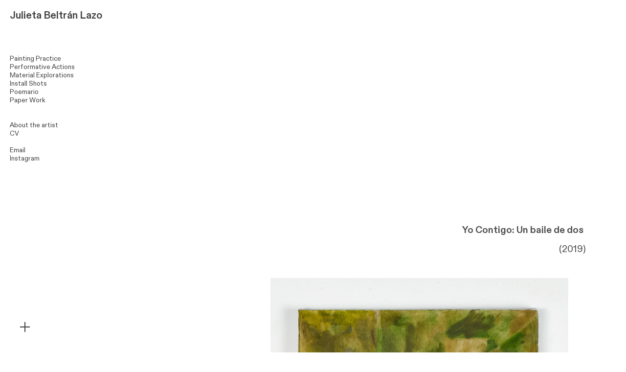

--- FILE ---
content_type: text/html; charset=UTF-8
request_url: https://julietabeltranlazo.com/Yo-Contigo-Un-baile-de-dos
body_size: 24572
content:
<!DOCTYPE html>
<!-- 

        Running on cargo.site

-->
<html lang="en" data-predefined-style="true" data-css-presets="true" data-css-preset data-typography-preset>
	<head>
<script>
				var __cargo_context__ = 'live';
				var __cargo_js_ver__ = 'c=3744406473';
				var __cargo_maint__ = false;
				
				
			</script>
					<meta http-equiv="X-UA-Compatible" content="IE=edge,chrome=1">
		<meta http-equiv="Content-Type" content="text/html; charset=utf-8">
		<meta name="viewport" content="initial-scale=1.0, maximum-scale=1.0, user-scalable=no">
		
			<meta name="robots" content="index,follow">
		<title>Yo Contigo: Un baile de dos  — Julieta Beltran Lazo </title>
		<meta name="description" content="Yo Contigo: Un baile de dos  (2019) Image list:  1) Oil on Canvas (12 inches by 12 inches) 2) Oil on canvas (8 inches by 8 inches) 3) Oil on canvas...">
				<meta name="twitter:card" content="summary_large_image">
		<meta name="twitter:title" content="Yo Contigo: Un baile de dos  — Julieta Beltran Lazo ">
		<meta name="twitter:description" content="Yo Contigo: Un baile de dos  (2019) Image list:  1) Oil on Canvas (12 inches by 12 inches) 2) Oil on canvas (8 inches by 8 inches) 3) Oil on canvas...">
		<meta name="twitter:image" content="https://freight.cargo.site/w/1000/i/a2ecb25e53cb6913205420edb9c762e752ff24b82303635411eacac61096e1e3/yo-contigo-1.jpg">
		<meta property="og:locale" content="en_US">
		<meta property="og:title" content="Yo Contigo: Un baile de dos  — Julieta Beltran Lazo ">
		<meta property="og:description" content="Yo Contigo: Un baile de dos  (2019) Image list:  1) Oil on Canvas (12 inches by 12 inches) 2) Oil on canvas (8 inches by 8 inches) 3) Oil on canvas...">
		<meta property="og:url" content="https://julietabeltranlazo.com/Yo-Contigo-Un-baile-de-dos">
		<meta property="og:image" content="https://freight.cargo.site/w/1000/i/a2ecb25e53cb6913205420edb9c762e752ff24b82303635411eacac61096e1e3/yo-contigo-1.jpg">
		<meta property="og:type" content="website">

		<link rel="preconnect" href="https://static.cargo.site" crossorigin>
		<link rel="preconnect" href="https://freight.cargo.site" crossorigin>
				<link rel="preconnect" href="https://type.cargo.site" crossorigin>

		<!--<link rel="preload" href="https://static.cargo.site/assets/social/IconFont-Regular-0.9.3.woff2" as="font" type="font/woff" crossorigin>-->

		

		<link href="https://freight.cargo.site/t/original/i/e78581f5077f750927d4c64d2c537b89eebcc330b7bd575d1458c617fd237749/000033090025.ico" rel="shortcut icon">
		<link href="https://julietabeltranlazo.com/rss" rel="alternate" type="application/rss+xml" title="Julieta Beltran Lazo  feed">

		<link href="https://julietabeltranlazo.com/stylesheet?c=3744406473&1753203301" id="member_stylesheet" rel="stylesheet" type="text/css" />
<style id="">@font-face{font-family:Icons;src:url(https://static.cargo.site/assets/social/IconFont-Regular-0.9.3.woff2);unicode-range:U+E000-E15C,U+F0000,U+FE0E}@font-face{font-family:Icons;src:url(https://static.cargo.site/assets/social/IconFont-Regular-0.9.3.woff2);font-weight:240;unicode-range:U+E000-E15C,U+F0000,U+FE0E}@font-face{font-family:Icons;src:url(https://static.cargo.site/assets/social/IconFont-Regular-0.9.3.woff2);unicode-range:U+E000-E15C,U+F0000,U+FE0E;font-weight:400}@font-face{font-family:Icons;src:url(https://static.cargo.site/assets/social/IconFont-Regular-0.9.3.woff2);unicode-range:U+E000-E15C,U+F0000,U+FE0E;font-weight:600}@font-face{font-family:Icons;src:url(https://static.cargo.site/assets/social/IconFont-Regular-0.9.3.woff2);unicode-range:U+E000-E15C,U+F0000,U+FE0E;font-weight:800}@font-face{font-family:Icons;src:url(https://static.cargo.site/assets/social/IconFont-Regular-0.9.3.woff2);unicode-range:U+E000-E15C,U+F0000,U+FE0E;font-style:italic}@font-face{font-family:Icons;src:url(https://static.cargo.site/assets/social/IconFont-Regular-0.9.3.woff2);unicode-range:U+E000-E15C,U+F0000,U+FE0E;font-weight:200;font-style:italic}@font-face{font-family:Icons;src:url(https://static.cargo.site/assets/social/IconFont-Regular-0.9.3.woff2);unicode-range:U+E000-E15C,U+F0000,U+FE0E;font-weight:400;font-style:italic}@font-face{font-family:Icons;src:url(https://static.cargo.site/assets/social/IconFont-Regular-0.9.3.woff2);unicode-range:U+E000-E15C,U+F0000,U+FE0E;font-weight:600;font-style:italic}@font-face{font-family:Icons;src:url(https://static.cargo.site/assets/social/IconFont-Regular-0.9.3.woff2);unicode-range:U+E000-E15C,U+F0000,U+FE0E;font-weight:800;font-style:italic}body.iconfont-loading,body.iconfont-loading *{color:transparent!important}body{-moz-osx-font-smoothing:grayscale;-webkit-font-smoothing:antialiased;-webkit-text-size-adjust:none}body.no-scroll{overflow:hidden}/*!
 * Content
 */.page{word-wrap:break-word}:focus{outline:0}.pointer-events-none{pointer-events:none}.pointer-events-auto{pointer-events:auto}.pointer-events-none .page_content .audio-player,.pointer-events-none .page_content .shop_product,.pointer-events-none .page_content a,.pointer-events-none .page_content audio,.pointer-events-none .page_content button,.pointer-events-none .page_content details,.pointer-events-none .page_content iframe,.pointer-events-none .page_content img,.pointer-events-none .page_content input,.pointer-events-none .page_content video{pointer-events:auto}.pointer-events-none .page_content *>a,.pointer-events-none .page_content>a{position:relative}s *{text-transform:inherit}#toolset{position:fixed;bottom:10px;right:10px;z-index:8}.mobile #toolset,.template_site_inframe #toolset{display:none}#toolset a{display:block;height:24px;width:24px;margin:0;padding:0;text-decoration:none;background:rgba(0,0,0,.2)}#toolset a:hover{background:rgba(0,0,0,.8)}[data-adminview] #toolset a,[data-adminview] #toolset_admin a{background:rgba(0,0,0,.04);pointer-events:none;cursor:default}#toolset_admin a:active{background:rgba(0,0,0,.7)}#toolset_admin a svg>*{transform:scale(1.1) translate(0,-.5px);transform-origin:50% 50%}#toolset_admin a svg{pointer-events:none;width:100%!important;height:auto!important}#following-container{overflow:auto;-webkit-overflow-scrolling:touch}#following-container iframe{height:100%;width:100%;position:absolute;top:0;left:0;right:0;bottom:0}:root{--following-width:-400px;--following-animation-duration:450ms}@keyframes following-open{0%{transform:translateX(0)}100%{transform:translateX(var(--following-width))}}@keyframes following-open-inverse{0%{transform:translateX(0)}100%{transform:translateX(calc(-1 * var(--following-width)))}}@keyframes following-close{0%{transform:translateX(var(--following-width))}100%{transform:translateX(0)}}@keyframes following-close-inverse{0%{transform:translateX(calc(-1 * var(--following-width)))}100%{transform:translateX(0)}}body.animate-left{animation:following-open var(--following-animation-duration);animation-fill-mode:both;animation-timing-function:cubic-bezier(.24,1,.29,1)}#following-container.animate-left{animation:following-close-inverse var(--following-animation-duration);animation-fill-mode:both;animation-timing-function:cubic-bezier(.24,1,.29,1)}#following-container.animate-left #following-frame{animation:following-close var(--following-animation-duration);animation-fill-mode:both;animation-timing-function:cubic-bezier(.24,1,.29,1)}body.animate-right{animation:following-close var(--following-animation-duration);animation-fill-mode:both;animation-timing-function:cubic-bezier(.24,1,.29,1)}#following-container.animate-right{animation:following-open-inverse var(--following-animation-duration);animation-fill-mode:both;animation-timing-function:cubic-bezier(.24,1,.29,1)}#following-container.animate-right #following-frame{animation:following-open var(--following-animation-duration);animation-fill-mode:both;animation-timing-function:cubic-bezier(.24,1,.29,1)}.slick-slider{position:relative;display:block;-moz-box-sizing:border-box;box-sizing:border-box;-webkit-user-select:none;-moz-user-select:none;-ms-user-select:none;user-select:none;-webkit-touch-callout:none;-khtml-user-select:none;-ms-touch-action:pan-y;touch-action:pan-y;-webkit-tap-highlight-color:transparent}.slick-list{position:relative;display:block;overflow:hidden;margin:0;padding:0}.slick-list:focus{outline:0}.slick-list.dragging{cursor:pointer;cursor:hand}.slick-slider .slick-list,.slick-slider .slick-track{transform:translate3d(0,0,0);will-change:transform}.slick-track{position:relative;top:0;left:0;display:block}.slick-track:after,.slick-track:before{display:table;content:'';width:1px;height:1px;margin-top:-1px;margin-left:-1px}.slick-track:after{clear:both}.slick-loading .slick-track{visibility:hidden}.slick-slide{display:none;float:left;height:100%;min-height:1px}[dir=rtl] .slick-slide{float:right}.content .slick-slide img{display:inline-block}.content .slick-slide img:not(.image-zoom){cursor:pointer}.content .scrub .slick-list,.content .scrub .slick-slide img:not(.image-zoom){cursor:ew-resize}body.slideshow-scrub-dragging *{cursor:ew-resize!important}.content .slick-slide img:not([src]),.content .slick-slide img[src='']{width:100%;height:auto}.slick-slide.slick-loading img{display:none}.slick-slide.dragging img{pointer-events:none}.slick-initialized .slick-slide{display:block}.slick-loading .slick-slide{visibility:hidden}.slick-vertical .slick-slide{display:block;height:auto;border:1px solid transparent}.slick-arrow.slick-hidden{display:none}.slick-arrow{position:absolute;z-index:9;width:0;top:0;height:100%;cursor:pointer;will-change:opacity;-webkit-transition:opacity 333ms cubic-bezier(.4,0,.22,1);transition:opacity 333ms cubic-bezier(.4,0,.22,1)}.slick-arrow.hidden{opacity:0}.slick-arrow svg{position:absolute;width:36px;height:36px;top:0;left:0;right:0;bottom:0;margin:auto;transform:translate(.25px,.25px)}.slick-arrow svg.right-arrow{transform:translate(.25px,.25px) scaleX(-1)}.slick-arrow svg:active{opacity:.75}.slick-arrow svg .arrow-shape{fill:none!important;stroke:#fff;stroke-linecap:square}.slick-arrow svg .arrow-outline{fill:none!important;stroke-width:2.5px;stroke:rgba(0,0,0,.6);stroke-linecap:square}.slick-arrow.slick-next{right:0;text-align:right}.slick-next svg,.wallpaper-navigation .slick-next svg{margin-right:10px}.mobile .slick-next svg{margin-right:10px}.slick-arrow.slick-prev{text-align:left}.slick-prev svg,.wallpaper-navigation .slick-prev svg{margin-left:10px}.mobile .slick-prev svg{margin-left:10px}.loading_animation{display:none;vertical-align:middle;z-index:15;line-height:0;pointer-events:none;border-radius:100%}.loading_animation.hidden{display:none}.loading_animation.pulsing{opacity:0;display:inline-block;animation-delay:.1s;-webkit-animation-delay:.1s;-moz-animation-delay:.1s;animation-duration:12s;animation-iteration-count:infinite;animation:fade-pulse-in .5s ease-in-out;-moz-animation:fade-pulse-in .5s ease-in-out;-webkit-animation:fade-pulse-in .5s ease-in-out;-webkit-animation-fill-mode:forwards;-moz-animation-fill-mode:forwards;animation-fill-mode:forwards}.loading_animation.pulsing.no-delay{animation-delay:0s;-webkit-animation-delay:0s;-moz-animation-delay:0s}.loading_animation div{border-radius:100%}.loading_animation div svg{max-width:100%;height:auto}.loading_animation div,.loading_animation div svg{width:20px;height:20px}.loading_animation.full-width svg{width:100%;height:auto}.loading_animation.full-width.big svg{width:100px;height:100px}.loading_animation div svg>*{fill:#ccc}.loading_animation div{-webkit-animation:spin-loading 12s ease-out;-webkit-animation-iteration-count:infinite;-moz-animation:spin-loading 12s ease-out;-moz-animation-iteration-count:infinite;animation:spin-loading 12s ease-out;animation-iteration-count:infinite}.loading_animation.hidden{display:none}[data-backdrop] .loading_animation{position:absolute;top:15px;left:15px;z-index:99}.loading_animation.position-absolute.middle{top:calc(50% - 10px);left:calc(50% - 10px)}.loading_animation.position-absolute.topleft{top:0;left:0}.loading_animation.position-absolute.middleright{top:calc(50% - 10px);right:1rem}.loading_animation.position-absolute.middleleft{top:calc(50% - 10px);left:1rem}.loading_animation.gray div svg>*{fill:#999}.loading_animation.gray-dark div svg>*{fill:#666}.loading_animation.gray-darker div svg>*{fill:#555}.loading_animation.gray-light div svg>*{fill:#ccc}.loading_animation.white div svg>*{fill:rgba(255,255,255,.85)}.loading_animation.blue div svg>*{fill:#698fff}.loading_animation.inline{display:inline-block;margin-bottom:.5ex}.loading_animation.inline.left{margin-right:.5ex}@-webkit-keyframes fade-pulse-in{0%{opacity:0}50%{opacity:.5}100%{opacity:1}}@-moz-keyframes fade-pulse-in{0%{opacity:0}50%{opacity:.5}100%{opacity:1}}@keyframes fade-pulse-in{0%{opacity:0}50%{opacity:.5}100%{opacity:1}}@-webkit-keyframes pulsate{0%{opacity:1}50%{opacity:0}100%{opacity:1}}@-moz-keyframes pulsate{0%{opacity:1}50%{opacity:0}100%{opacity:1}}@keyframes pulsate{0%{opacity:1}50%{opacity:0}100%{opacity:1}}@-webkit-keyframes spin-loading{0%{transform:rotate(0)}9%{transform:rotate(1050deg)}18%{transform:rotate(-1090deg)}20%{transform:rotate(-1080deg)}23%{transform:rotate(-1080deg)}28%{transform:rotate(-1095deg)}29%{transform:rotate(-1065deg)}34%{transform:rotate(-1080deg)}35%{transform:rotate(-1050deg)}40%{transform:rotate(-1065deg)}41%{transform:rotate(-1035deg)}44%{transform:rotate(-1035deg)}47%{transform:rotate(-2160deg)}50%{transform:rotate(-2160deg)}56%{transform:rotate(45deg)}60%{transform:rotate(45deg)}80%{transform:rotate(6120deg)}100%{transform:rotate(0)}}@keyframes spin-loading{0%{transform:rotate(0)}9%{transform:rotate(1050deg)}18%{transform:rotate(-1090deg)}20%{transform:rotate(-1080deg)}23%{transform:rotate(-1080deg)}28%{transform:rotate(-1095deg)}29%{transform:rotate(-1065deg)}34%{transform:rotate(-1080deg)}35%{transform:rotate(-1050deg)}40%{transform:rotate(-1065deg)}41%{transform:rotate(-1035deg)}44%{transform:rotate(-1035deg)}47%{transform:rotate(-2160deg)}50%{transform:rotate(-2160deg)}56%{transform:rotate(45deg)}60%{transform:rotate(45deg)}80%{transform:rotate(6120deg)}100%{transform:rotate(0)}}[grid-row]{align-items:flex-start;box-sizing:border-box;display:-webkit-box;display:-webkit-flex;display:-ms-flexbox;display:flex;-webkit-flex-wrap:wrap;-ms-flex-wrap:wrap;flex-wrap:wrap}[grid-col]{box-sizing:border-box}[grid-row] [grid-col].empty:after{content:"\0000A0";cursor:text}body.mobile[data-adminview=content-editproject] [grid-row] [grid-col].empty:after{display:none}[grid-col=auto]{-webkit-box-flex:1;-webkit-flex:1;-ms-flex:1;flex:1}[grid-col=x12]{width:100%}[grid-col=x11]{width:50%}[grid-col=x10]{width:33.33%}[grid-col=x9]{width:25%}[grid-col=x8]{width:20%}[grid-col=x7]{width:16.666666667%}[grid-col=x6]{width:14.285714286%}[grid-col=x5]{width:12.5%}[grid-col=x4]{width:11.111111111%}[grid-col=x3]{width:10%}[grid-col=x2]{width:9.090909091%}[grid-col=x1]{width:8.333333333%}[grid-col="1"]{width:8.33333%}[grid-col="2"]{width:16.66667%}[grid-col="3"]{width:25%}[grid-col="4"]{width:33.33333%}[grid-col="5"]{width:41.66667%}[grid-col="6"]{width:50%}[grid-col="7"]{width:58.33333%}[grid-col="8"]{width:66.66667%}[grid-col="9"]{width:75%}[grid-col="10"]{width:83.33333%}[grid-col="11"]{width:91.66667%}[grid-col="12"]{width:100%}body.mobile [grid-responsive] [grid-col]{width:100%;-webkit-box-flex:none;-webkit-flex:none;-ms-flex:none;flex:none}[data-ce-host=true][contenteditable=true] [grid-pad]{pointer-events:none}[data-ce-host=true][contenteditable=true] [grid-pad]>*{pointer-events:auto}[grid-pad="0"]{padding:0}[grid-pad="0.25"]{padding:.125rem}[grid-pad="0.5"]{padding:.25rem}[grid-pad="0.75"]{padding:.375rem}[grid-pad="1"]{padding:.5rem}[grid-pad="1.25"]{padding:.625rem}[grid-pad="1.5"]{padding:.75rem}[grid-pad="1.75"]{padding:.875rem}[grid-pad="2"]{padding:1rem}[grid-pad="2.5"]{padding:1.25rem}[grid-pad="3"]{padding:1.5rem}[grid-pad="3.5"]{padding:1.75rem}[grid-pad="4"]{padding:2rem}[grid-pad="5"]{padding:2.5rem}[grid-pad="6"]{padding:3rem}[grid-pad="7"]{padding:3.5rem}[grid-pad="8"]{padding:4rem}[grid-pad="9"]{padding:4.5rem}[grid-pad="10"]{padding:5rem}[grid-gutter="0"]{margin:0}[grid-gutter="0.5"]{margin:-.25rem}[grid-gutter="1"]{margin:-.5rem}[grid-gutter="1.5"]{margin:-.75rem}[grid-gutter="2"]{margin:-1rem}[grid-gutter="2.5"]{margin:-1.25rem}[grid-gutter="3"]{margin:-1.5rem}[grid-gutter="3.5"]{margin:-1.75rem}[grid-gutter="4"]{margin:-2rem}[grid-gutter="5"]{margin:-2.5rem}[grid-gutter="6"]{margin:-3rem}[grid-gutter="7"]{margin:-3.5rem}[grid-gutter="8"]{margin:-4rem}[grid-gutter="10"]{margin:-5rem}[grid-gutter="12"]{margin:-6rem}[grid-gutter="14"]{margin:-7rem}[grid-gutter="16"]{margin:-8rem}[grid-gutter="18"]{margin:-9rem}[grid-gutter="20"]{margin:-10rem}small{max-width:100%;text-decoration:inherit}img:not([src]),img[src='']{outline:1px solid rgba(177,177,177,.4);outline-offset:-1px;content:url([data-uri])}img.image-zoom{cursor:-webkit-zoom-in;cursor:-moz-zoom-in;cursor:zoom-in}#imprimatur{color:#333;font-size:10px;font-family:-apple-system,BlinkMacSystemFont,"Segoe UI",Roboto,Oxygen,Ubuntu,Cantarell,"Open Sans","Helvetica Neue",sans-serif,"Sans Serif",Icons;/*!System*/position:fixed;opacity:.3;right:-28px;bottom:160px;transform:rotate(270deg);-ms-transform:rotate(270deg);-webkit-transform:rotate(270deg);z-index:8;text-transform:uppercase;color:#999;opacity:.5;padding-bottom:2px;text-decoration:none}.mobile #imprimatur{display:none}bodycopy cargo-link a{font-family:-apple-system,BlinkMacSystemFont,"Segoe UI",Roboto,Oxygen,Ubuntu,Cantarell,"Open Sans","Helvetica Neue",sans-serif,"Sans Serif",Icons;/*!System*/font-size:12px;font-style:normal;font-weight:400;transform:rotate(270deg);text-decoration:none;position:fixed!important;right:-27px;bottom:100px;text-decoration:none;letter-spacing:normal;background:0 0;border:0;border-bottom:0;outline:0}/*! PhotoSwipe Default UI CSS by Dmitry Semenov | photoswipe.com | MIT license */.pswp--has_mouse .pswp__button--arrow--left,.pswp--has_mouse .pswp__button--arrow--right,.pswp__ui{visibility:visible}.pswp--minimal--dark .pswp__top-bar,.pswp__button{background:0 0}.pswp,.pswp__bg,.pswp__container,.pswp__img--placeholder,.pswp__zoom-wrap,.quick-view-navigation{-webkit-backface-visibility:hidden}.pswp__button{cursor:pointer;opacity:1;-webkit-appearance:none;transition:opacity .2s;-webkit-box-shadow:none;box-shadow:none}.pswp__button-close>svg{top:10px;right:10px;margin-left:auto}.pswp--touch .quick-view-navigation{display:none}.pswp__ui{-webkit-font-smoothing:auto;opacity:1;z-index:1550}.quick-view-navigation{will-change:opacity;-webkit-transition:opacity 333ms cubic-bezier(.4,0,.22,1);transition:opacity 333ms cubic-bezier(.4,0,.22,1)}.quick-view-navigation .pswp__group .pswp__button{pointer-events:auto}.pswp__button>svg{position:absolute;width:36px;height:36px}.quick-view-navigation .pswp__group:active svg{opacity:.75}.pswp__button svg .shape-shape{fill:#fff}.pswp__button svg .shape-outline{fill:#000}.pswp__button-prev>svg{top:0;bottom:0;left:10px;margin:auto}.pswp__button-next>svg{top:0;bottom:0;right:10px;margin:auto}.quick-view-navigation .pswp__group .pswp__button-prev{position:absolute;left:0;top:0;width:0;height:100%}.quick-view-navigation .pswp__group .pswp__button-next{position:absolute;right:0;top:0;width:0;height:100%}.quick-view-navigation .close-button,.quick-view-navigation .left-arrow,.quick-view-navigation .right-arrow{transform:translate(.25px,.25px)}.quick-view-navigation .right-arrow{transform:translate(.25px,.25px) scaleX(-1)}.pswp__button svg .shape-outline{fill:transparent!important;stroke:#000;stroke-width:2.5px;stroke-linecap:square}.pswp__button svg .shape-shape{fill:transparent!important;stroke:#fff;stroke-width:1.5px;stroke-linecap:square}.pswp__bg,.pswp__scroll-wrap,.pswp__zoom-wrap{width:100%;position:absolute}.quick-view-navigation .pswp__group .pswp__button-close{margin:0}.pswp__container,.pswp__item,.pswp__zoom-wrap{right:0;bottom:0;top:0;position:absolute;left:0}.pswp__ui--hidden .pswp__button{opacity:.001}.pswp__ui--hidden .pswp__button,.pswp__ui--hidden .pswp__button *{pointer-events:none}.pswp .pswp__ui.pswp__ui--displaynone{display:none}.pswp__element--disabled{display:none!important}/*! PhotoSwipe main CSS by Dmitry Semenov | photoswipe.com | MIT license */.pswp{position:fixed;display:none;height:100%;width:100%;top:0;left:0;right:0;bottom:0;margin:auto;-ms-touch-action:none;touch-action:none;z-index:9999999;-webkit-text-size-adjust:100%;line-height:initial;letter-spacing:initial;outline:0}.pswp img{max-width:none}.pswp--zoom-disabled .pswp__img{cursor:default!important}.pswp--animate_opacity{opacity:.001;will-change:opacity;-webkit-transition:opacity 333ms cubic-bezier(.4,0,.22,1);transition:opacity 333ms cubic-bezier(.4,0,.22,1)}.pswp--open{display:block}.pswp--zoom-allowed .pswp__img{cursor:-webkit-zoom-in;cursor:-moz-zoom-in;cursor:zoom-in}.pswp--zoomed-in .pswp__img{cursor:-webkit-grab;cursor:-moz-grab;cursor:grab}.pswp--dragging .pswp__img{cursor:-webkit-grabbing;cursor:-moz-grabbing;cursor:grabbing}.pswp__bg{left:0;top:0;height:100%;opacity:0;transform:translateZ(0);will-change:opacity}.pswp__scroll-wrap{left:0;top:0;height:100%}.pswp__container,.pswp__zoom-wrap{-ms-touch-action:none;touch-action:none}.pswp__container,.pswp__img{-webkit-user-select:none;-moz-user-select:none;-ms-user-select:none;user-select:none;-webkit-tap-highlight-color:transparent;-webkit-touch-callout:none}.pswp__zoom-wrap{-webkit-transform-origin:left top;-ms-transform-origin:left top;transform-origin:left top;-webkit-transition:-webkit-transform 222ms cubic-bezier(.4,0,.22,1);transition:transform 222ms cubic-bezier(.4,0,.22,1)}.pswp__bg{-webkit-transition:opacity 222ms cubic-bezier(.4,0,.22,1);transition:opacity 222ms cubic-bezier(.4,0,.22,1)}.pswp--animated-in .pswp__bg,.pswp--animated-in .pswp__zoom-wrap{-webkit-transition:none;transition:none}.pswp--hide-overflow .pswp__scroll-wrap,.pswp--hide-overflow.pswp{overflow:hidden}.pswp__img{position:absolute;width:auto;height:auto;top:0;left:0}.pswp__img--placeholder--blank{background:#222}.pswp--ie .pswp__img{width:100%!important;height:auto!important;left:0;top:0}.pswp__ui--idle{opacity:0}.pswp__error-msg{position:absolute;left:0;top:50%;width:100%;text-align:center;font-size:14px;line-height:16px;margin-top:-8px;color:#ccc}.pswp__error-msg a{color:#ccc;text-decoration:underline}.pswp__error-msg{font-family:-apple-system,BlinkMacSystemFont,"Segoe UI",Roboto,Oxygen,Ubuntu,Cantarell,"Open Sans","Helvetica Neue",sans-serif}.quick-view.mouse-down .iframe-item{pointer-events:none!important}.quick-view-caption-positioner{pointer-events:none;width:100%;height:100%}.quick-view-caption-wrapper{margin:auto;position:absolute;bottom:0;left:0;right:0}.quick-view-horizontal-align-left .quick-view-caption-wrapper{margin-left:0}.quick-view-horizontal-align-right .quick-view-caption-wrapper{margin-right:0}[data-quick-view-caption]{transition:.1s opacity ease-in-out;position:absolute;bottom:0;left:0;right:0}.quick-view-horizontal-align-left [data-quick-view-caption]{text-align:left}.quick-view-horizontal-align-right [data-quick-view-caption]{text-align:right}.quick-view-caption{transition:.1s opacity ease-in-out}.quick-view-caption>*{display:inline-block}.quick-view-caption *{pointer-events:auto}.quick-view-caption.hidden{opacity:0}.shop_product .dropdown_wrapper{flex:0 0 100%;position:relative}.shop_product select{appearance:none;-moz-appearance:none;-webkit-appearance:none;outline:0;-webkit-font-smoothing:antialiased;-moz-osx-font-smoothing:grayscale;cursor:pointer;border-radius:0;white-space:nowrap;overflow:hidden!important;text-overflow:ellipsis}.shop_product select.dropdown::-ms-expand{display:none}.shop_product a{cursor:pointer;border-bottom:none;text-decoration:none}.shop_product a.out-of-stock{pointer-events:none}body.audio-player-dragging *{cursor:ew-resize!important}.audio-player{display:inline-flex;flex:1 0 calc(100% - 2px);width:calc(100% - 2px)}.audio-player .button{height:100%;flex:0 0 3.3rem;display:flex}.audio-player .separator{left:3.3rem;height:100%}.audio-player .buffer{width:0%;height:100%;transition:left .3s linear,width .3s linear}.audio-player.seeking .buffer{transition:left 0s,width 0s}.audio-player.seeking{user-select:none;-webkit-user-select:none;cursor:ew-resize}.audio-player.seeking *{user-select:none;-webkit-user-select:none;cursor:ew-resize}.audio-player .bar{overflow:hidden;display:flex;justify-content:space-between;align-content:center;flex-grow:1}.audio-player .progress{width:0%;height:100%;transition:width .3s linear}.audio-player.seeking .progress{transition:width 0s}.audio-player .pause,.audio-player .play{cursor:pointer;height:100%}.audio-player .note-icon{margin:auto 0;order:2;flex:0 1 auto}.audio-player .title{white-space:nowrap;overflow:hidden;text-overflow:ellipsis;pointer-events:none;user-select:none;padding:.5rem 0 .5rem 1rem;margin:auto auto auto 0;flex:0 3 auto;min-width:0;width:100%}.audio-player .total-time{flex:0 1 auto;margin:auto 0}.audio-player .current-time,.audio-player .play-text{flex:0 1 auto;margin:auto 0}.audio-player .stream-anim{user-select:none;margin:auto auto auto 0}.audio-player .stream-anim span{display:inline-block}.audio-player .buffer,.audio-player .current-time,.audio-player .note-svg,.audio-player .play-text,.audio-player .separator,.audio-player .total-time{user-select:none;pointer-events:none}.audio-player .buffer,.audio-player .play-text,.audio-player .progress{position:absolute}.audio-player,.audio-player .bar,.audio-player .button,.audio-player .current-time,.audio-player .note-icon,.audio-player .pause,.audio-player .play,.audio-player .total-time{position:relative}body.mobile .audio-player,body.mobile .audio-player *{-webkit-touch-callout:none}#standalone-admin-frame{border:0;width:400px;position:absolute;right:0;top:0;height:100vh;z-index:99}body[standalone-admin=true] #standalone-admin-frame{transform:translate(0,0)}body[standalone-admin=true] .main_container{width:calc(100% - 400px)}body[standalone-admin=false] #standalone-admin-frame{transform:translate(100%,0)}body[standalone-admin=false] .main_container{width:100%}.toggle_standaloneAdmin{position:fixed;top:0;right:400px;height:40px;width:40px;z-index:999;cursor:pointer;background-color:rgba(0,0,0,.4)}.toggle_standaloneAdmin:active{opacity:.7}body[standalone-admin=false] .toggle_standaloneAdmin{right:0}.toggle_standaloneAdmin *{color:#fff;fill:#fff}.toggle_standaloneAdmin svg{padding:6px;width:100%;height:100%;opacity:.85}body[standalone-admin=false] .toggle_standaloneAdmin #close,body[standalone-admin=true] .toggle_standaloneAdmin #backdropsettings{display:none}.toggle_standaloneAdmin>div{width:100%;height:100%}#admin_toggle_button{position:fixed;top:50%;transform:translate(0,-50%);right:400px;height:36px;width:12px;z-index:999;cursor:pointer;background-color:rgba(0,0,0,.09);padding-left:2px;margin-right:5px}#admin_toggle_button .bar{content:'';background:rgba(0,0,0,.09);position:fixed;width:5px;bottom:0;top:0;z-index:10}#admin_toggle_button:active{background:rgba(0,0,0,.065)}#admin_toggle_button *{color:#fff;fill:#fff}#admin_toggle_button svg{padding:0;width:16px;height:36px;margin-left:1px;opacity:1}#admin_toggle_button svg *{fill:#fff;opacity:1}#admin_toggle_button[data-state=closed] .toggle_admin_close{display:none}#admin_toggle_button[data-state=closed],#admin_toggle_button[data-state=closed] .toggle_admin_open{width:20px;cursor:pointer;margin:0}#admin_toggle_button[data-state=closed] svg{margin-left:2px}#admin_toggle_button[data-state=open] .toggle_admin_open{display:none}select,select *{text-rendering:auto!important}b b{font-weight:inherit}*{-webkit-box-sizing:border-box;-moz-box-sizing:border-box;box-sizing:border-box}customhtml>*{position:relative;z-index:10}body,html{min-height:100vh;margin:0;padding:0}html{touch-action:manipulation;position:relative;background-color:#fff}.main_container{min-height:100vh;width:100%;overflow:hidden}.container{display:-webkit-box;display:-webkit-flex;display:-moz-box;display:-ms-flexbox;display:flex;-webkit-flex-wrap:wrap;-moz-flex-wrap:wrap;-ms-flex-wrap:wrap;flex-wrap:wrap;max-width:100%;width:100%;overflow:visible}.container{align-items:flex-start;-webkit-align-items:flex-start}.page{z-index:2}.page ul li>text-limit{display:block}.content,.content_container,.pinned{-webkit-flex:1 0 auto;-moz-flex:1 0 auto;-ms-flex:1 0 auto;flex:1 0 auto;max-width:100%}.content_container{width:100%}.content_container.full_height{min-height:100vh}.page_background{position:absolute;top:0;left:0;width:100%;height:100%}.page_container{position:relative;overflow:visible;width:100%}.backdrop{position:absolute;top:0;z-index:1;width:100%;height:100%;max-height:100vh}.backdrop>div{position:absolute;top:0;left:0;width:100%;height:100%;-webkit-backface-visibility:hidden;backface-visibility:hidden;transform:translate3d(0,0,0);contain:strict}[data-backdrop].backdrop>div[data-overflowing]{max-height:100vh;position:absolute;top:0;left:0}body.mobile [split-responsive]{display:flex;flex-direction:column}body.mobile [split-responsive] .container{width:100%;order:2}body.mobile [split-responsive] .backdrop{position:relative;height:50vh;width:100%;order:1}body.mobile [split-responsive] [data-auxiliary].backdrop{position:absolute;height:50vh;width:100%;order:1}.page{position:relative;z-index:2}img[data-align=left]{float:left}img[data-align=right]{float:right}[data-rotation]{transform-origin:center center}.content .page_content:not([contenteditable=true]) [data-draggable]{pointer-events:auto!important;backface-visibility:hidden}.preserve-3d{-moz-transform-style:preserve-3d;transform-style:preserve-3d}.content .page_content:not([contenteditable=true]) [data-draggable] iframe{pointer-events:none!important}.dragging-active iframe{pointer-events:none!important}.content .page_content:not([contenteditable=true]) [data-draggable]:active{opacity:1}.content .scroll-transition-fade{transition:transform 1s ease-in-out,opacity .8s ease-in-out}.content .scroll-transition-fade.below-viewport{opacity:0;transform:translateY(40px)}.mobile.full_width .page_container:not([split-layout]) .container_width{width:100%}[data-view=pinned_bottom] .bottom_pin_invisibility{visibility:hidden}.pinned{position:relative;width:100%}.pinned .page_container.accommodate:not(.fixed):not(.overlay){z-index:2}.pinned .page_container.overlay{position:absolute;z-index:4}.pinned .page_container.overlay.fixed{position:fixed}.pinned .page_container.overlay.fixed .page{max-height:100vh;-webkit-overflow-scrolling:touch}.pinned .page_container.overlay.fixed .page.allow-scroll{overflow-y:auto;overflow-x:hidden}.pinned .page_container.overlay.fixed .page.allow-scroll{align-items:flex-start;-webkit-align-items:flex-start}.pinned .page_container .page.allow-scroll::-webkit-scrollbar{width:0;background:0 0;display:none}.pinned.pinned_top .page_container.overlay{left:0;top:0}.pinned.pinned_bottom .page_container.overlay{left:0;bottom:0}div[data-container=set]:empty{margin-top:1px}.thumbnails{position:relative;z-index:1}[thumbnails=grid]{align-items:baseline}[thumbnails=justify] .thumbnail{box-sizing:content-box}[thumbnails][data-padding-zero] .thumbnail{margin-bottom:-1px}[thumbnails=montessori] .thumbnail{pointer-events:auto;position:absolute}[thumbnails] .thumbnail>a{display:block;text-decoration:none}[thumbnails=montessori]{height:0}[thumbnails][data-resizing],[thumbnails][data-resizing] *{cursor:nwse-resize}[thumbnails] .thumbnail .resize-handle{cursor:nwse-resize;width:26px;height:26px;padding:5px;position:absolute;opacity:.75;right:-1px;bottom:-1px;z-index:100}[thumbnails][data-resizing] .resize-handle{display:none}[thumbnails] .thumbnail .resize-handle svg{position:absolute;top:0;left:0}[thumbnails] .thumbnail .resize-handle:hover{opacity:1}[data-can-move].thumbnail .resize-handle svg .resize_path_outline{fill:#fff}[data-can-move].thumbnail .resize-handle svg .resize_path{fill:#000}[thumbnails=montessori] .thumbnail_sizer{height:0;width:100%;position:relative;padding-bottom:100%;pointer-events:none}[thumbnails] .thumbnail img{display:block;min-height:3px;margin-bottom:0}[thumbnails] .thumbnail img:not([src]),img[src=""]{margin:0!important;width:100%;min-height:3px;height:100%!important;position:absolute}[aspect-ratio="1x1"].thumb_image{height:0;padding-bottom:100%;overflow:hidden}[aspect-ratio="4x3"].thumb_image{height:0;padding-bottom:75%;overflow:hidden}[aspect-ratio="16x9"].thumb_image{height:0;padding-bottom:56.25%;overflow:hidden}[thumbnails] .thumb_image{width:100%;position:relative}[thumbnails][thumbnail-vertical-align=top]{align-items:flex-start}[thumbnails][thumbnail-vertical-align=middle]{align-items:center}[thumbnails][thumbnail-vertical-align=bottom]{align-items:baseline}[thumbnails][thumbnail-horizontal-align=left]{justify-content:flex-start}[thumbnails][thumbnail-horizontal-align=middle]{justify-content:center}[thumbnails][thumbnail-horizontal-align=right]{justify-content:flex-end}.thumb_image.default_image>svg{position:absolute;top:0;left:0;bottom:0;right:0;width:100%;height:100%}.thumb_image.default_image{outline:1px solid #ccc;outline-offset:-1px;position:relative}.mobile.full_width [data-view=Thumbnail] .thumbnails_width{width:100%}.content [data-draggable] a:active,.content [data-draggable] img:active{opacity:initial}.content .draggable-dragging{opacity:initial}[data-draggable].draggable_visible{visibility:visible}[data-draggable].draggable_hidden{visibility:hidden}.gallery_card [data-draggable],.marquee [data-draggable]{visibility:inherit}[data-draggable]{visibility:visible;background-color:rgba(0,0,0,.003)}#site_menu_panel_container .image-gallery:not(.initialized){height:0;padding-bottom:100%;min-height:initial}.image-gallery:not(.initialized){min-height:100vh;visibility:hidden;width:100%}.image-gallery .gallery_card img{display:block;width:100%;height:auto}.image-gallery .gallery_card{transform-origin:center}.image-gallery .gallery_card.dragging{opacity:.1;transform:initial!important}.image-gallery:not([image-gallery=slideshow]) .gallery_card iframe:only-child,.image-gallery:not([image-gallery=slideshow]) .gallery_card video:only-child{width:100%;height:100%;top:0;left:0;position:absolute}.image-gallery[image-gallery=slideshow] .gallery_card video[muted][autoplay]:not([controls]),.image-gallery[image-gallery=slideshow] .gallery_card video[muted][data-autoplay]:not([controls]){pointer-events:none}.image-gallery [image-gallery-pad="0"] video:only-child{object-fit:cover;height:calc(100% + 1px)}div.image-gallery>a,div.image-gallery>iframe,div.image-gallery>img,div.image-gallery>video{display:none}[image-gallery-row]{align-items:flex-start;box-sizing:border-box;display:-webkit-box;display:-webkit-flex;display:-ms-flexbox;display:flex;-webkit-flex-wrap:wrap;-ms-flex-wrap:wrap;flex-wrap:wrap}.image-gallery .gallery_card_image{width:100%;position:relative}[data-predefined-style=true] .image-gallery a.gallery_card{display:block;border:none}[image-gallery-col]{box-sizing:border-box}[image-gallery-col=x12]{width:100%}[image-gallery-col=x11]{width:50%}[image-gallery-col=x10]{width:33.33%}[image-gallery-col=x9]{width:25%}[image-gallery-col=x8]{width:20%}[image-gallery-col=x7]{width:16.666666667%}[image-gallery-col=x6]{width:14.285714286%}[image-gallery-col=x5]{width:12.5%}[image-gallery-col=x4]{width:11.111111111%}[image-gallery-col=x3]{width:10%}[image-gallery-col=x2]{width:9.090909091%}[image-gallery-col=x1]{width:8.333333333%}.content .page_content [image-gallery-pad].image-gallery{pointer-events:none}.content .page_content [image-gallery-pad].image-gallery .gallery_card_image>*,.content .page_content [image-gallery-pad].image-gallery .gallery_image_caption{pointer-events:auto}.content .page_content [image-gallery-pad="0"]{padding:0}.content .page_content [image-gallery-pad="0.25"]{padding:.125rem}.content .page_content [image-gallery-pad="0.5"]{padding:.25rem}.content .page_content [image-gallery-pad="0.75"]{padding:.375rem}.content .page_content [image-gallery-pad="1"]{padding:.5rem}.content .page_content [image-gallery-pad="1.25"]{padding:.625rem}.content .page_content [image-gallery-pad="1.5"]{padding:.75rem}.content .page_content [image-gallery-pad="1.75"]{padding:.875rem}.content .page_content [image-gallery-pad="2"]{padding:1rem}.content .page_content [image-gallery-pad="2.5"]{padding:1.25rem}.content .page_content [image-gallery-pad="3"]{padding:1.5rem}.content .page_content [image-gallery-pad="3.5"]{padding:1.75rem}.content .page_content [image-gallery-pad="4"]{padding:2rem}.content .page_content [image-gallery-pad="5"]{padding:2.5rem}.content .page_content [image-gallery-pad="6"]{padding:3rem}.content .page_content [image-gallery-pad="7"]{padding:3.5rem}.content .page_content [image-gallery-pad="8"]{padding:4rem}.content .page_content [image-gallery-pad="9"]{padding:4.5rem}.content .page_content [image-gallery-pad="10"]{padding:5rem}.content .page_content [image-gallery-gutter="0"]{margin:0}.content .page_content [image-gallery-gutter="0.5"]{margin:-.25rem}.content .page_content [image-gallery-gutter="1"]{margin:-.5rem}.content .page_content [image-gallery-gutter="1.5"]{margin:-.75rem}.content .page_content [image-gallery-gutter="2"]{margin:-1rem}.content .page_content [image-gallery-gutter="2.5"]{margin:-1.25rem}.content .page_content [image-gallery-gutter="3"]{margin:-1.5rem}.content .page_content [image-gallery-gutter="3.5"]{margin:-1.75rem}.content .page_content [image-gallery-gutter="4"]{margin:-2rem}.content .page_content [image-gallery-gutter="5"]{margin:-2.5rem}.content .page_content [image-gallery-gutter="6"]{margin:-3rem}.content .page_content [image-gallery-gutter="7"]{margin:-3.5rem}.content .page_content [image-gallery-gutter="8"]{margin:-4rem}.content .page_content [image-gallery-gutter="10"]{margin:-5rem}.content .page_content [image-gallery-gutter="12"]{margin:-6rem}.content .page_content [image-gallery-gutter="14"]{margin:-7rem}.content .page_content [image-gallery-gutter="16"]{margin:-8rem}.content .page_content [image-gallery-gutter="18"]{margin:-9rem}.content .page_content [image-gallery-gutter="20"]{margin:-10rem}[image-gallery=slideshow]:not(.initialized)>*{min-height:1px;opacity:0;min-width:100%}[image-gallery=slideshow][data-constrained-by=height] [image-gallery-vertical-align].slick-track{align-items:flex-start}[image-gallery=slideshow] img.image-zoom:active{opacity:initial}[image-gallery=slideshow].slick-initialized .gallery_card{pointer-events:none}[image-gallery=slideshow].slick-initialized .gallery_card.slick-current{pointer-events:auto}[image-gallery=slideshow] .gallery_card:not(.has_caption){line-height:0}.content .page_content [image-gallery=slideshow].image-gallery>*{pointer-events:auto}.content [image-gallery=slideshow].image-gallery.slick-initialized .gallery_card{overflow:hidden;margin:0;display:flex;flex-flow:row wrap;flex-shrink:0}.content [image-gallery=slideshow].image-gallery.slick-initialized .gallery_card.slick-current{overflow:visible}[image-gallery=slideshow] .gallery_image_caption{opacity:1;transition:opacity .3s;-webkit-transition:opacity .3s;width:100%;margin-left:auto;margin-right:auto;clear:both}[image-gallery-horizontal-align=left] .gallery_image_caption{text-align:left}[image-gallery-horizontal-align=middle] .gallery_image_caption{text-align:center}[image-gallery-horizontal-align=right] .gallery_image_caption{text-align:right}[image-gallery=slideshow][data-slideshow-in-transition] .gallery_image_caption{opacity:0;transition:opacity .3s;-webkit-transition:opacity .3s}[image-gallery=slideshow] .gallery_card_image{width:initial;margin:0;display:inline-block}[image-gallery=slideshow] .gallery_card img{margin:0;display:block}[image-gallery=slideshow][data-exploded]{align-items:flex-start;box-sizing:border-box;display:-webkit-box;display:-webkit-flex;display:-ms-flexbox;display:flex;-webkit-flex-wrap:wrap;-ms-flex-wrap:wrap;flex-wrap:wrap;justify-content:flex-start;align-content:flex-start}[image-gallery=slideshow][data-exploded] .gallery_card{padding:1rem;width:16.666%}[image-gallery=slideshow][data-exploded] .gallery_card_image{height:0;display:block;width:100%}[image-gallery=grid]{align-items:baseline}[image-gallery=grid] .gallery_card.has_caption .gallery_card_image{display:block}[image-gallery=grid] [image-gallery-pad="0"].gallery_card{margin-bottom:-1px}[image-gallery=grid] .gallery_card img{margin:0}[image-gallery=columns] .gallery_card img{margin:0}[image-gallery=justify]{align-items:flex-start}[image-gallery=justify] .gallery_card img{margin:0}[image-gallery=montessori][image-gallery-row]{display:block}[image-gallery=montessori] a.gallery_card,[image-gallery=montessori] div.gallery_card{position:absolute;pointer-events:auto}[image-gallery=montessori][data-can-move] .gallery_card,[image-gallery=montessori][data-can-move] .gallery_card .gallery_card_image,[image-gallery=montessori][data-can-move] .gallery_card .gallery_card_image>*{cursor:move}[image-gallery=montessori]{position:relative;height:0}[image-gallery=freeform] .gallery_card{position:relative}[image-gallery=freeform] [image-gallery-pad="0"].gallery_card{margin-bottom:-1px}[image-gallery-vertical-align]{display:flex;flex-flow:row wrap}[image-gallery-vertical-align].slick-track{display:flex;flex-flow:row nowrap}.image-gallery .slick-list{margin-bottom:-.3px}[image-gallery-vertical-align=top]{align-content:flex-start;align-items:flex-start}[image-gallery-vertical-align=middle]{align-items:center;align-content:center}[image-gallery-vertical-align=bottom]{align-content:flex-end;align-items:flex-end}[image-gallery-horizontal-align=left]{justify-content:flex-start}[image-gallery-horizontal-align=middle]{justify-content:center}[image-gallery-horizontal-align=right]{justify-content:flex-end}.image-gallery[data-resizing],.image-gallery[data-resizing] *{cursor:nwse-resize!important}.image-gallery .gallery_card .resize-handle,.image-gallery .gallery_card .resize-handle *{cursor:nwse-resize!important}.image-gallery .gallery_card .resize-handle{width:26px;height:26px;padding:5px;position:absolute;opacity:.75;right:-1px;bottom:-1px;z-index:10}.image-gallery[data-resizing] .resize-handle{display:none}.image-gallery .gallery_card .resize-handle svg{cursor:nwse-resize!important;position:absolute;top:0;left:0}.image-gallery .gallery_card .resize-handle:hover{opacity:1}[data-can-move].gallery_card .resize-handle svg .resize_path_outline{fill:#fff}[data-can-move].gallery_card .resize-handle svg .resize_path{fill:#000}[image-gallery=montessori] .thumbnail_sizer{height:0;width:100%;position:relative;padding-bottom:100%;pointer-events:none}#site_menu_button{display:block;text-decoration:none;pointer-events:auto;z-index:9;vertical-align:top;cursor:pointer;box-sizing:content-box;font-family:Icons}#site_menu_button.custom_icon{padding:0;line-height:0}#site_menu_button.custom_icon img{width:100%;height:auto}#site_menu_wrapper.disabled #site_menu_button{display:none}#site_menu_wrapper.mobile_only #site_menu_button{display:none}body.mobile #site_menu_wrapper.mobile_only:not(.disabled) #site_menu_button:not(.active){display:block}#site_menu_panel_container[data-type=cargo_menu] #site_menu_panel{display:block;position:fixed;top:0;right:0;bottom:0;left:0;z-index:10;cursor:default}.site_menu{pointer-events:auto;position:absolute;z-index:11;top:0;bottom:0;line-height:0;max-width:400px;min-width:300px;font-size:20px;text-align:left;background:rgba(20,20,20,.95);padding:20px 30px 90px 30px;overflow-y:auto;overflow-x:hidden;display:-webkit-box;display:-webkit-flex;display:-ms-flexbox;display:flex;-webkit-box-orient:vertical;-webkit-box-direction:normal;-webkit-flex-direction:column;-ms-flex-direction:column;flex-direction:column;-webkit-box-pack:start;-webkit-justify-content:flex-start;-ms-flex-pack:start;justify-content:flex-start}body.mobile #site_menu_wrapper .site_menu{-webkit-overflow-scrolling:touch;min-width:auto;max-width:100%;width:100%;padding:20px}#site_menu_wrapper[data-sitemenu-position=bottom-left] #site_menu,#site_menu_wrapper[data-sitemenu-position=top-left] #site_menu{left:0}#site_menu_wrapper[data-sitemenu-position=bottom-right] #site_menu,#site_menu_wrapper[data-sitemenu-position=top-right] #site_menu{right:0}#site_menu_wrapper[data-type=page] .site_menu{right:0;left:0;width:100%;padding:0;margin:0;background:0 0}.site_menu_wrapper.open .site_menu{display:block}.site_menu div{display:block}.site_menu a{text-decoration:none;display:inline-block;color:rgba(255,255,255,.75);max-width:100%;overflow:hidden;white-space:nowrap;text-overflow:ellipsis;line-height:1.4}.site_menu div a.active{color:rgba(255,255,255,.4)}.site_menu div.set-link>a{font-weight:700}.site_menu div.hidden{display:none}.site_menu .close{display:block;position:absolute;top:0;right:10px;font-size:60px;line-height:50px;font-weight:200;color:rgba(255,255,255,.4);cursor:pointer;user-select:none}#site_menu_panel_container .page_container{position:relative;overflow:hidden;background:0 0;z-index:2}#site_menu_panel_container .site_menu_page_wrapper{position:fixed;top:0;left:0;overflow-y:auto;-webkit-overflow-scrolling:touch;height:100%;width:100%;z-index:100}#site_menu_panel_container .site_menu_page_wrapper .backdrop{pointer-events:none}#site_menu_panel_container #site_menu_page_overlay{position:fixed;top:0;right:0;bottom:0;left:0;cursor:default;z-index:1}#shop_button{display:block;text-decoration:none;pointer-events:auto;z-index:9;vertical-align:top;cursor:pointer;box-sizing:content-box;font-family:Icons}#shop_button.custom_icon{padding:0;line-height:0}#shop_button.custom_icon img{width:100%;height:auto}#shop_button.disabled{display:none}.loading[data-loading]{display:none;position:fixed;bottom:8px;left:8px;z-index:100}.new_site_button_wrapper{font-size:1.8rem;font-weight:400;color:rgba(0,0,0,.85);font-family:-apple-system,BlinkMacSystemFont,'Segoe UI',Roboto,Oxygen,Ubuntu,Cantarell,'Open Sans','Helvetica Neue',sans-serif,'Sans Serif',Icons;font-style:normal;line-height:1.4;color:#fff;position:fixed;bottom:0;right:0;z-index:999}body.template_site #toolset{display:none!important}body.mobile .new_site_button{display:none}.new_site_button{display:flex;height:44px;cursor:pointer}.new_site_button .plus{width:44px;height:100%}.new_site_button .plus svg{width:100%;height:100%}.new_site_button .plus svg line{stroke:#000;stroke-width:2px}.new_site_button .plus:after,.new_site_button .plus:before{content:'';width:30px;height:2px}.new_site_button .text{background:#0fce83;display:none;padding:7.5px 15px 7.5px 15px;height:100%;font-size:20px;color:#222}.new_site_button:active{opacity:.8}.new_site_button.show_full .text{display:block}.new_site_button.show_full .plus{display:none}html:not(.admin-wrapper) .template_site #confirm_modal [data-progress] .progress-indicator:after{content:'Generating Site...';padding:7.5px 15px;right:-200px;color:#000}bodycopy svg.marker-overlay,bodycopy svg.marker-overlay *{transform-origin:0 0;-webkit-transform-origin:0 0;box-sizing:initial}bodycopy svg#svgroot{box-sizing:initial}bodycopy svg.marker-overlay{padding:inherit;position:absolute;left:0;top:0;width:100%;height:100%;min-height:1px;overflow:visible;pointer-events:none;z-index:999}bodycopy svg.marker-overlay *{pointer-events:initial}bodycopy svg.marker-overlay text{letter-spacing:initial}bodycopy svg.marker-overlay a{cursor:pointer}.marquee:not(.torn-down){overflow:hidden;width:100%;position:relative;padding-bottom:.25em;padding-top:.25em;margin-bottom:-.25em;margin-top:-.25em;contain:layout}.marquee .marquee_contents{will-change:transform;display:flex;flex-direction:column}.marquee[behavior][direction].torn-down{white-space:normal}.marquee[behavior=bounce] .marquee_contents{display:block;float:left;clear:both}.marquee[behavior=bounce] .marquee_inner{display:block}.marquee[behavior=bounce][direction=vertical] .marquee_contents{width:100%}.marquee[behavior=bounce][direction=diagonal] .marquee_inner:last-child,.marquee[behavior=bounce][direction=vertical] .marquee_inner:last-child{position:relative;visibility:hidden}.marquee[behavior=bounce][direction=horizontal],.marquee[behavior=scroll][direction=horizontal]{white-space:pre}.marquee[behavior=scroll][direction=horizontal] .marquee_contents{display:inline-flex;white-space:nowrap;min-width:100%}.marquee[behavior=scroll][direction=horizontal] .marquee_inner{min-width:100%}.marquee[behavior=scroll] .marquee_inner:first-child{will-change:transform;position:absolute;width:100%;top:0;left:0}.cycle{display:none}</style>
<script type="text/json" data-set="defaults" >{"current_offset":0,"current_page":1,"cargo_url":"julietabeltranlazo","is_domain":true,"is_mobile":false,"is_tablet":false,"is_phone":false,"api_path":"https:\/\/julietabeltranlazo.com\/_api","is_editor":false,"is_template":false,"is_direct_link":true,"direct_link_pid":13081869}</script>
<script type="text/json" data-set="DisplayOptions" >{"user_id":729760,"pagination_count":24,"title_in_project":true,"disable_project_scroll":false,"learning_cargo_seen":true,"resource_url":null,"total_projects":0,"use_sets":null,"sets_are_clickable":null,"set_links_position":null,"sticky_pages":null,"slideshow_responsive":false,"slideshow_thumbnails_header":true,"layout_options":{"content_position":"right_cover","content_width":"81","content_margin":"5","main_margin":"1.9","text_alignment":"text_left","vertical_position":"vertical_top","bgcolor":"rgb(255, 255, 255)","WebFontConfig":{"cargo":{"families":{"Monument Grotesk Mono":{"variants":["n2","i2","n3","i3","n4","i4","n5","i5","n7","i7","n8","i8","n9","i9"]},"Diatype Variable":{"variants":["n2","n3","n4","n5","n7","n8","n9","n10","i4"]},"Monument Grotesk Mono Variable":{"variants":["n2","n3","n4","n5","n7","n8","n9","i4"]},"Diatype":{"variants":["n2","i2","n3","i3","n4","i4","n5","i5","n7","i7"]}}},"system":{"families":{"-apple-system":{"variants":["n4"]}}}},"links_orientation":"links_horizontal","viewport_size":"phone","mobile_zoom":"1","mobile_view":"desktop","mobile_padding":"-10","mobile_formatting":false,"width_unit":"rem","text_width":"66","is_feed":false,"limit_vertical_images":false,"image_zoom":true,"mobile_images_full_width":true,"responsive_columns":"1","responsive_thumbnails_padding":"0.7","enable_sitemenu":false,"sitemenu_mobileonly":false,"menu_position":"top-left","sitemenu_option":"cargo_menu","responsive_row_height":"75","advanced_padding_enabled":false,"main_margin_top":"1.9","main_margin_right":"1.9","main_margin_bottom":"1.9","main_margin_left":"1.9","mobile_pages_full_width":false,"scroll_transition":true,"image_full_zoom":false,"quick_view_height":"55","quick_view_width":"77","quick_view_alignment":"quick_view_bottom_center","advanced_quick_view_padding_enabled":false,"quick_view_padding":"0","quick_view_padding_top":"0","quick_view_padding_bottom":"0","quick_view_padding_left":"0","quick_view_padding_right":"0","quick_content_alignment":"quick_content_center_center","close_quick_view_on_scroll":true,"show_quick_view_ui":true,"quick_view_bgcolor":"rgba(255, 255, 255, 1)","quick_view_caption":false},"element_sort":{"no-group":[{"name":"Navigation","isActive":true},{"name":"Header Text","isActive":true},{"name":"Content","isActive":true},{"name":"Header Image","isActive":false}]},"site_menu_options":{"display_type":"page","enable":true,"mobile_only":false,"position":"bottom-left","single_page_id":"36903046","icon":"\ue130","show_homepage":true,"single_page_url":"Menu","custom_icon":false,"overlay_sitemenu_page":false},"ecommerce_options":{"enable_ecommerce_button":false,"shop_button_position":"top-left","shop_icon":"\ue138","custom_icon":false,"shop_icon_text":"Cart","enable_geofencing":false,"enabled_countries":["AF","AX","AL","DZ","AS","AD","AO","AI","AQ","AG","AR","AM","AW","AU","AT","AZ","BS","BH","BD","BB","BY","BE","BZ","BJ","BM","BT","BO","BQ","BA","BW","BV","BR","IO","BN","BG","BF","BI","KH","CM","CA","CV","KY","CF","TD","CL","CN","CX","CC","CO","KM","CG","CD","CK","CR","CI","HR","CU","CW","CY","CZ","DK","DJ","DM","DO","EC","EG","SV","GQ","ER","EE","ET","FK","FO","FJ","FI","FR","GF","PF","TF","GA","GM","GE","DE","GH","GI","GR","GL","GD","GP","GU","GT","GG","GN","GW","GY","HT","HM","VA","HN","HK","HU","IS","IN","ID","IR","IQ","IE","IM","IL","IT","JM","JP","JE","JO","KZ","KE","KI","KP","KR","KW","KG","LA","LV","LB","LS","LR","LY","LI","LT","LU","MO","MK","MG","MW","MY","MV","ML","MT","MH","MQ","MR","MU","YT","MX","FM","MD","MC","MN","ME","MS","MA","MZ","MM","NA","NR","NP","NL","NC","NZ","NI","NE","NG","NU","NF","MP","NO","OM","PK","PW","PS","PA","PG","PY","PE","PH","PN","PL","PT","PR","QA","RE","RO","RU","RW","BL","SH","KN","LC","MF","PM","VC","WS","SM","ST","SA","SN","RS","SC","SL","SG","SX","SK","SI","SB","SO","ZA","GS","SS","ES","LK","SD","SR","SJ","SZ","SE","CH","SY","TW","TJ","TZ","TH","TL","TG","TK","TO","TT","TN","TR","TM","TC","TV","UG","UA","AE","GB","US","UM","UY","UZ","VU","VE","VN","VG","VI","WF","EH","YE","ZM","ZW"],"icon":""}}</script>
<script type="text/json" data-set="Site" >{"id":"729760","direct_link":"https:\/\/julietabeltranlazo.com","display_url":"julietabeltranlazo.com","site_url":"julietabeltranlazo","account_shop_id":null,"has_ecommerce":false,"has_shop":false,"ecommerce_key_public":null,"cargo_spark_button":true,"following_url":null,"website_title":"Julieta Beltran Lazo ","meta_tags":"","meta_description":"","meta_head":"","homepage_id":"36903046","css_url":"https:\/\/julietabeltranlazo.com\/stylesheet","rss_url":"https:\/\/julietabeltranlazo.com\/rss","js_url":"\/_jsapps\/design\/design.js","favicon_url":"https:\/\/freight.cargo.site\/t\/original\/i\/e78581f5077f750927d4c64d2c537b89eebcc330b7bd575d1458c617fd237749\/000033090025.ico","home_url":"https:\/\/cargo.site","auth_url":"https:\/\/cargo.site","profile_url":null,"profile_width":0,"profile_height":0,"social_image_url":null,"social_width":0,"social_height":0,"social_description":"Cargo","social_has_image":false,"social_has_description":false,"site_menu_icon":null,"site_menu_has_image":false,"custom_html":"<customhtml><\/customhtml>","filter":null,"is_editor":false,"use_hi_res":false,"hiq":null,"progenitor_site":"f934","files":{"TextoSala_SAS.pdf":"https:\/\/files.cargocollective.com\/c729760\/TextoSala_SAS.pdf?1635875185","Julieta_Beltran_-CV_2021.pdf":"https:\/\/files.cargocollective.com\/c729760\/Julieta_Beltran_-CV_2021.pdf?1635869874"},"resource_url":"julietabeltranlazo.com\/_api\/v0\/site\/729760"}</script>
<script type="text/json" data-set="ScaffoldingData" >{"id":0,"title":"Julieta Beltran Lazo ","project_url":0,"set_id":0,"is_homepage":false,"pin":false,"is_set":true,"in_nav":false,"stack":false,"sort":0,"index":0,"page_count":5,"pin_position":null,"thumbnail_options":null,"pages":[{"id":36903060,"site_id":729760,"project_url":"Left-Nav","direct_link":"https:\/\/julietabeltranlazo.com\/Left-Nav","type":"page","title":"Left Nav","title_no_html":"Left Nav","tags":"","display":false,"pin":true,"pin_options":{"position":"top","overlay":true,"fixed":true,"exclude_mobile":false,"accommodate":true,"exclude_desktop":false},"in_nav":false,"is_homepage":false,"backdrop_enabled":false,"is_set":false,"stack":false,"excerpt":"Julieta Beltr\u00e1n Lazo\u00a0\n\n\n\n\n\n\n\nPainting Practice\n\n\nPerformative Actions\n\n\nMaterial Explorations\u00a0\n\n\nInstall Shots\u00a0\n\nPoemario\n\n\nPaper Work\n\n\n\n\nAbout the...","content":"<h2><b>Julieta Beltr\u00e1n Lazo&nbsp;<\/b><br><\/h2>\n<br>\n<br>\n<br><a href=\"Painting-Practice\" rel=\"history\"><br>Painting Practice<\/a>\n<br>\n<a href=\"Performative-actions-copy\" rel=\"history\">Performative Actions<\/a>\n<br>\n<a href=\"Material-Exploration\" rel=\"history\">Material Explorations&nbsp;<\/a>\n<br>\n<a href=\"Install-shots\" rel=\"history\">Install Shots&nbsp;<\/a><br>\n<a href=\"Poemario\" rel=\"history\">Poemario<\/a>\n<br>\n<a href=\"Estudios-en-papel\" rel=\"history\">Paper Work<\/a><br>\n<br>\n<br><a href=\"About-the-Artist\" rel=\"history\">About the artist<\/a><br>\n<a href=\"https:\/\/acrobat.adobe.com\/id\/urn:aaid:sc:VA6C2:e580c143-3516-4397-8dc4-9d5342882e6f\" target=\"_blank\">CV\n<br><\/a>\n<br>\n<a href=\"contact-form\" rel=\"history\">Email<\/a><br><a href=\"https:\/\/www.instagram.com\/julieta_belazo\/?locale=%E7%9A%87%E5%86%A0%E4%BF%A1%E8%AA%89%E7%9B%98%E8%B6%B3%E7%90%83%E5%B9%B3%E5%8F%B0%E5%87%BA%E7%A7%9F%E3%80%88TG%E5%BE%AE%E4%BF%A1hga1199%E3%80%89WtNN&amp;hl=en\" target=\"_blank\">Instagram<\/a><br><br>","content_no_html":"Julieta Beltr\u00e1n Lazo&nbsp;\n\n\nPainting Practice\n\nPerformative Actions\n\nMaterial Explorations&nbsp;\n\nInstall Shots&nbsp;\nPoemario\n\nPaper Work\n\nAbout the artist\nCV\n\n\nEmailInstagram","content_partial_html":"<h2><b>Julieta Beltr\u00e1n Lazo&nbsp;<\/b><br><\/h2>\n<br>\n<br>\n<br><a href=\"Painting-Practice\" rel=\"history\"><br>Painting Practice<\/a>\n<br>\n<a href=\"Performative-actions-copy\" rel=\"history\">Performative Actions<\/a>\n<br>\n<a href=\"Material-Exploration\" rel=\"history\">Material Explorations&nbsp;<\/a>\n<br>\n<a href=\"Install-shots\" rel=\"history\">Install Shots&nbsp;<\/a><br>\n<a href=\"Poemario\" rel=\"history\">Poemario<\/a>\n<br>\n<a href=\"Estudios-en-papel\" rel=\"history\">Paper Work<\/a><br>\n<br>\n<br><a href=\"About-the-Artist\" rel=\"history\">About the artist<\/a><br>\n<a href=\"https:\/\/acrobat.adobe.com\/id\/urn:aaid:sc:VA6C2:e580c143-3516-4397-8dc4-9d5342882e6f\" target=\"_blank\">CV\n<br><\/a>\n<br>\n<a href=\"contact-form\" rel=\"history\">Email<\/a><br><a href=\"https:\/\/www.instagram.com\/julieta_belazo\/?locale=%E7%9A%87%E5%86%A0%E4%BF%A1%E8%AA%89%E7%9B%98%E8%B6%B3%E7%90%83%E5%B9%B3%E5%8F%B0%E5%87%BA%E7%A7%9F%E3%80%88TG%E5%BE%AE%E4%BF%A1hga1199%E3%80%89WtNN&amp;hl=en\" target=\"_blank\">Instagram<\/a><br><br>","thumb":"221311815","thumb_meta":{"thumbnail_crop":{"percentWidth":"100","marginLeft":0,"marginTop":0,"imageModel":{"id":221311815,"project_id":36903060,"image_ref":"{image 1}","name":"09d824eb-47c3-40ce-bb1a-ea6a8977aa4c.jpg","hash":"1bb4f5853f0639fdc0bfb661d2755c9a84806ac650988f2b7b4aa9eb4a2f2a13","width":2500,"height":1875,"sort":0,"exclude_from_backdrop":false,"date_added":"1730956715"},"stored":{"ratio":75,"crop_ratio":"16x9"},"cropManuallySet":false}},"thumb_is_visible":false,"sort":0,"index":0,"set_id":0,"page_options":{"using_local_css":true,"local_css":"[local-style=\"36903060\"] .container_width {\n\twidth: 20% \/*!variable_defaults*\/;\n}\n\n[local-style=\"36903060\"] body {\n\tbackground-color: initial \/*!variable_defaults*\/;\n}\n\n[local-style=\"36903060\"] .backdrop {\n}\n\n[local-style=\"36903060\"] .page {\n}\n\n[local-style=\"36903060\"] .page_background {\n\tbackground-color: initial \/*!page_container_bgcolor*\/;\n}\n\n[local-style=\"36903060\"] .content_padding {\n\tpadding-right: 1rem \/*!main_margin*\/;\n}\n\n[data-predefined-style=\"true\"] [local-style=\"36903060\"] bodycopy {\n}\n\n[data-predefined-style=\"true\"] [local-style=\"36903060\"] bodycopy a {\n}\n\n[data-predefined-style=\"true\"] [local-style=\"36903060\"] bodycopy a:hover {\n}\n\n[data-predefined-style=\"true\"] [local-style=\"36903060\"] h1 {\n}\n\n[data-predefined-style=\"true\"] [local-style=\"36903060\"] h1 a {\n}\n\n[data-predefined-style=\"true\"] [local-style=\"36903060\"] h1 a:hover {\n}\n\n[data-predefined-style=\"true\"] [local-style=\"36903060\"] h2 {\n}\n\n[data-predefined-style=\"true\"] [local-style=\"36903060\"] h2 a {\n}\n\n[data-predefined-style=\"true\"] [local-style=\"36903060\"] h2 a:hover {\n}\n\n[data-predefined-style=\"true\"] [local-style=\"36903060\"] small {\n}\n\n[data-predefined-style=\"true\"] [local-style=\"36903060\"] small a {\n}\n\n[data-predefined-style=\"true\"] [local-style=\"36903060\"] small a:hover {\n}\n\n[local-style=\"36903060\"] .container {\n\tmargin-left: 0 \/*!content_left*\/;\n\tmargin-right: auto \/*!content_left*\/;\n}","local_layout_options":{"split_layout":false,"split_responsive":false,"content_position":"left_cover","content_width":"20","full_height":false,"advanced_padding_enabled":true,"page_container_bgcolor":"","show_local_thumbs":false,"page_bgcolor":"","main_margin_right":"1"},"pin_options":{"position":"top","overlay":true,"fixed":true,"exclude_mobile":false,"accommodate":true,"exclude_desktop":false}},"set_open":false,"images":[{"id":221311815,"project_id":36903060,"image_ref":"{image 1}","name":"09d824eb-47c3-40ce-bb1a-ea6a8977aa4c.jpg","hash":"1bb4f5853f0639fdc0bfb661d2755c9a84806ac650988f2b7b4aa9eb4a2f2a13","width":2500,"height":1875,"sort":0,"exclude_from_backdrop":false,"date_added":"1730956715"},{"id":235321767,"project_id":36903060,"image_ref":"{image 2}","name":"IMG_3845.jpg","hash":"0403c64ab907436b77c842f514ce135a0ca1839d3ad71ebc513af64dc3b864f5","width":2000,"height":2500,"sort":0,"exclude_from_backdrop":false,"date_added":"1751475446"},{"id":235321768,"project_id":36903060,"image_ref":"{image 3}","name":"IMG_3837.jpg","hash":"79e5e682ecc459a613cd91cba63b6908ddbeb391b263aeb8dfc33d4681caae65","width":1600,"height":2000,"sort":0,"exclude_from_backdrop":false,"date_added":"1751475450"},{"id":235321769,"project_id":36903060,"image_ref":"{image 4}","name":"IMG_3832.jpg","hash":"6987917b0b37c643873c0a4051bb237957a4f394d4d513c51857044336a013cc","width":1600,"height":2000,"sort":0,"exclude_from_backdrop":false,"date_added":"1751475447"},{"id":235321770,"project_id":36903060,"image_ref":"{image 5}","name":"Encarnada.jpg","hash":"b3dcec0625c1e5f50ca73c89790d3555fc1846bc5993689d6e58428a26ceb1ce","width":1747,"height":2000,"sort":0,"exclude_from_backdrop":false,"date_added":"1751475448"},{"id":235321771,"project_id":36903060,"image_ref":"{image 6}","name":"5_JBL.jpg","hash":"bc4895d6f1c27658fbcda4908169d31014224b27afaab381db689bdced8469d8","width":7706,"height":5140,"sort":0,"exclude_from_backdrop":false,"date_added":"1751475473"},{"id":235321772,"project_id":36903060,"image_ref":"{image 7}","name":"6_JBL.jpg","hash":"a10e1162c0f51db3484bb6698efc12c195e69fe7f3577fd9a6ba7c8c2e416351","width":7682,"height":5124,"sort":0,"exclude_from_backdrop":false,"date_added":"1751475476"},{"id":235321773,"project_id":36903060,"image_ref":"{image 8}","name":"1-JBL-.jpg","hash":"4597e5a7ecf635628dac740f497a423faddef25a2efac44e255eb3ae804e4e6a","width":5304,"height":7952,"sort":0,"exclude_from_backdrop":false,"date_added":"1751475473"},{"id":235321774,"project_id":36903060,"image_ref":"{image 9}","name":"8_JBL.jpg","hash":"8cbc0e33676742494ff81ae198bb96453af6c340396f4ca04b4bf9b1058a8691","width":7952,"height":5304,"sort":0,"exclude_from_backdrop":false,"date_added":"1751475475"},{"id":235321775,"project_id":36903060,"image_ref":"{image 10}","name":"IMG_3871.jpg","hash":"1ddf5c975c9f729fa306745632d414ad9d2d05d231402337282eb0f803f8c593","width":1577,"height":2000,"sort":0,"exclude_from_backdrop":false,"date_added":"1751475449"},{"id":235321776,"project_id":36903060,"image_ref":"{image 11}","name":"IMG_3883.jpg","hash":"6081ec11232138c49fe62a3911b09a5524383677a6fe980ca887479de492dcb8","width":1595,"height":2000,"sort":0,"exclude_from_backdrop":false,"date_added":"1751475450"},{"id":235321777,"project_id":36903060,"image_ref":"{image 12}","name":"IMG_3868.jpg","hash":"ef8684d018e3f69e3dc2e301aa4e847e566105bb03554a1c84071566296ae696","width":2857,"height":2304,"sort":0,"exclude_from_backdrop":false,"date_added":"1751475454"},{"id":235321779,"project_id":36903060,"image_ref":"{image 13}","name":"IMG_7528.jpg","hash":"8d64abfb491aa9303039acf5b7adc7f5ba6132cbe7f43a5d70fa796d605f1833","width":2441,"height":2500,"sort":0,"exclude_from_backdrop":false,"date_added":"1751475454"},{"id":235321780,"project_id":36903060,"image_ref":"{image 14}","name":"IMG_7535.jpg","hash":"b37fdb50b0f00278472bfce465722713246f9173ec7437cebfcd677c664162c2","width":2500,"height":2053,"sort":0,"exclude_from_backdrop":false,"date_added":"1751475459"},{"id":235321781,"project_id":36903060,"image_ref":"{image 15}","name":"IMG_3908.jpg","hash":"ff03088ce4fb3409751b1e5cc760ca23ff48b22fd0c30dccda66761d0021e8a7","width":1666,"height":2000,"sort":0,"exclude_from_backdrop":false,"date_added":"1751475456"},{"id":235321782,"project_id":36903060,"image_ref":"{image 16}","name":"IMG_3907.jpg","hash":"66ec0b83b367ae50008e2ca0f991d80f7f2987708c15cf8c6059ca8553fc8ccc","width":1538,"height":2000,"sort":0,"exclude_from_backdrop":false,"date_added":"1751475460"},{"id":235321783,"project_id":36903060,"image_ref":"{image 17}","name":"IMG_3905.jpg","hash":"6f03578571ffac4972b14e3606673cb31a2a120fb25cd866fe8bd1436e6ef4bd","width":1592,"height":2000,"sort":0,"exclude_from_backdrop":false,"date_added":"1751475464"},{"id":235321784,"project_id":36903060,"image_ref":"{image 18}","name":"IMG_3931.jpg","hash":"a24e43c95942fb2d6d2b18444fb906fe219e2afb87d2e7d8fe5bc9269b40b107","width":1646,"height":2000,"sort":0,"exclude_from_backdrop":false,"date_added":"1751475465"}],"backdrop":null},{"id":36903046,"site_id":729760,"project_url":"Index","direct_link":"https:\/\/julietabeltranlazo.com\/Index","type":"page","title":"Index","title_no_html":"Index","tags":"","display":false,"pin":false,"pin_options":null,"in_nav":false,"is_homepage":true,"backdrop_enabled":false,"is_set":false,"stack":false,"excerpt":"","content":"","content_no_html":"","content_partial_html":"","thumb":"","thumb_meta":null,"thumb_is_visible":false,"sort":1,"index":0,"set_id":0,"page_options":{"using_local_css":true,"local_css":"[local-style=\"36903046\"] .container_width {\n\twidth: 100%\/*!variable_defaults*\/;\n}\n\n[local-style=\"36903046\"] body {\n}\n\n[local-style=\"36903046\"] .backdrop {\n}\n\n[local-style=\"36903046\"] .page {\n\tmin-height: auto \/*!page_height_default*\/;\n}\n\n[local-style=\"36903046\"] .page_background {\n\tbackground-color: initial \/*!page_container_bgcolor*\/;\n}\n\n[local-style=\"36903046\"] .content_padding {\n}\n\n[data-predefined-style=\"true\"] [local-style=\"36903046\"] bodycopy {\n}\n\n[data-predefined-style=\"true\"] [local-style=\"36903046\"] bodycopy a {\n}\n\n[data-predefined-style=\"true\"] [local-style=\"36903046\"] bodycopy a:hover {\n}\n\n[data-predefined-style=\"true\"] [local-style=\"36903046\"] h1 {\n}\n\n[data-predefined-style=\"true\"] [local-style=\"36903046\"] h1 a {\n}\n\n[data-predefined-style=\"true\"] [local-style=\"36903046\"] h1 a:hover {\n}\n\n[data-predefined-style=\"true\"] [local-style=\"36903046\"] h2 {\n}\n\n[data-predefined-style=\"true\"] [local-style=\"36903046\"] h2 a {\n}\n\n[data-predefined-style=\"true\"] [local-style=\"36903046\"] h2 a:hover {\n}\n\n[data-predefined-style=\"true\"] [local-style=\"36903046\"] small {\n}\n\n[data-predefined-style=\"true\"] [local-style=\"36903046\"] small a {\n}\n\n[data-predefined-style=\"true\"] [local-style=\"36903046\"] small a:hover {\n}\n\n[local-style=\"36903046\"] .container {\n\talign-items: center \/*!vertical_middle*\/;\n\t-webkit-align-items: center \/*!vertical_middle*\/;\n}","local_layout_options":{"split_layout":false,"split_responsive":false,"full_height":false,"advanced_padding_enabled":false,"page_container_bgcolor":"","show_local_thumbs":true,"page_bgcolor":"","content_width":"100","vertical_position":"vertical_middle"},"thumbnail_options":{"show_local_thumbs":true,"use_global_thumb_settings":false,"filter_set":"","filter_type":"set","filter_tags":""}},"set_open":false,"images":[],"backdrop":{"id":6468470,"site_id":729760,"page_id":36903046,"backdrop_id":3,"backdrop_path":"wallpaper","is_active":true,"data":{"scale_option":"cover","repeat_image":false,"image_alignment":"image_center_center","margin":0,"pattern_size":0,"limit_size":false,"overlay_color":"transparent","bg_color":"transparent","cycle_images":false,"autoplay":true,"slideshow_transition":"slide","transition_timeout":2.5,"transition_duration":1,"randomize":false,"arrow_navigation":false,"focus_object":"{}","backdrop_viewport_lock":false,"use_image_focus":"false","image":"\/\/static.cargo.site\/assets\/backdrop\/default.jpg","requires_webgl":"false"}}},{"id":36903049,"title":"Work","project_url":"Work","set_id":0,"is_homepage":false,"pin":false,"is_set":true,"in_nav":false,"stack":false,"sort":3,"index":0,"page_count":7,"pin_position":null,"thumbnail_options":null,"pages":[]},{"id":36901837,"title":"Work","project_url":"Work-2","set_id":0,"is_homepage":false,"pin":false,"is_set":true,"in_nav":false,"stack":true,"sort":22,"index":1,"page_count":0,"pin_position":null,"thumbnail_options":null,"pages":[]},{"id":13081867,"title":"Work","project_url":"Work-1","set_id":0,"is_homepage":false,"pin":false,"is_set":true,"in_nav":true,"stack":false,"sort":32,"index":2,"page_count":0,"pin_position":null,"thumbnail_options":null,"pages":[{"id":13081869,"site_id":729760,"project_url":"Yo-Contigo-Un-baile-de-dos","direct_link":"https:\/\/julietabeltranlazo.com\/Yo-Contigo-Un-baile-de-dos","type":"page","title":"Yo Contigo: Un baile de dos ","title_no_html":"Yo Contigo: Un baile de dos ","tags":"Series Seven","display":false,"pin":false,"pin_options":{"position":"bottom"},"in_nav":true,"is_homepage":false,"backdrop_enabled":false,"is_set":false,"stack":false,"excerpt":"Yo Contigo: Un baile de dos\u00a0\n(2019)\n\n \n\n\n\n\n\n\n\nImage list:\u00a0\n\n1) Oil on Canvas (12 inches by 12 inches)\n\n2) Oil on canvas (8 inches by 8 inches) \n\n\n3) Oil on canvas...","content":"<div style=\"text-align: right\"><b>Yo Contigo: Un baile de dos<\/b>&nbsp;<\/div>\n<div style=\"text-align: right\">(2019)<\/div><br>\n <div class=\"image-gallery\" data-gallery=\"%7B%22mode_id%22%3A6%2C%22gallery_instance_id%22%3A3%2C%22name%22%3A%22Slideshow%22%2C%22path%22%3A%22slideshow%22%2C%22data%22%3A%7B%22autoplay%22%3Atrue%2C%22autoplaySpeed%22%3A2.5%2C%22speed%22%3A0.5%2C%22arrows%22%3Atrue%2C%22transition-type%22%3A%22slide%22%2C%22constrain_height%22%3Atrue%2C%22image_vertical_align%22%3A%22middle%22%2C%22image_horizontal_align%22%3A%22middle%22%2C%22image_alignment%22%3A%22image_middle_middle%22%2C%22mobile_data%22%3A%7B%22separate_mobile_view%22%3Afalse%7D%2C%22meta_data%22%3A%7B%7D%7D%7D\">\n<img width=\"985\" height=\"1000\" width_o=\"985\" height_o=\"1000\" data-src=\"https:\/\/freight.cargo.site\/t\/original\/i\/1e0f8d588a5e631e7cd9ac091594267c71b37ed5891c4af683535717451aceca\/Uniformado.jpg\" data-mid=\"70139669\" border=\"0\" \/>\n<img width=\"1500\" height=\"1493\" width_o=\"1500\" height_o=\"1493\" data-src=\"https:\/\/freight.cargo.site\/t\/original\/i\/dfd051cd33220aee7caa1ca2c39ce2a2af9f3658a3158a4c81396a5b25e6c8fa\/Julieta_BeltranLazo_012.jpg\" data-mid=\"71648897\" border=\"0\" \/>\n<img width=\"1542\" height=\"1510\" width_o=\"1542\" height_o=\"1510\" data-src=\"https:\/\/freight.cargo.site\/t\/original\/i\/8a2720a9ccb6f9982eecec1dec64a0db0056585b47f29a56995aecde50c4fe9c\/turoce-hr.jpg\" data-mid=\"73161185\" border=\"0\" \/>\n<img width=\"1000\" height=\"907\" width_o=\"1000\" height_o=\"907\" data-src=\"https:\/\/freight.cargo.site\/t\/original\/i\/a2ecb25e53cb6913205420edb9c762e752ff24b82303635411eacac61096e1e3\/yo-contigo-1.jpg\" data-mid=\"70139670\" border=\"0\" \/>\n<img width=\"982\" height=\"1000\" width_o=\"982\" height_o=\"1000\" data-src=\"https:\/\/freight.cargo.site\/t\/original\/i\/de1e0eda6322ea69bf392c23ef13dc5c4dca3a95a166958758a6dd97cfa8846f\/Yo-contigo.jpg\" data-mid=\"70139673\" border=\"0\" \/>\n<img width=\"1000\" height=\"991\" width_o=\"1000\" height_o=\"991\" data-src=\"https:\/\/freight.cargo.site\/t\/original\/i\/abd837a881ba9eef773b335d2f3daaa67825049c34727bce66ee68ddffc9be7f\/Yo-Contigo-3.jpg\" data-mid=\"70139672\" border=\"0\" \/>\n<\/div><br><small>Image list:&nbsp;<\/small><br>\n<small>1) Oil on Canvas (12 inches by 12 inches)<\/small><br>\n<small>2) Oil on canvas (8 inches by 8 inches) <\/small>\n<br>\n<small>3) Oil on canvas (9 inches by 9 inches)<\/small>\n<br>\n<small>4)&nbsp;Oil on canvas (11 inches by 10 inches)<\/small>\n<br>\n<small>5) Oil on canvas (14 inches by 14 inches) <\/small><div style=\"text-align: right\"><br><\/div>\n<br>\n\n<br>\n<br>\n<br>\n<br>\n<br>\n<br>\n<br>\n<br>\n<br>\n<br>","content_no_html":"Yo Contigo: Un baile de dos&nbsp;\n(2019)\n \n{image 7}\n{image 12}\n{image 15}\n{image 8}\n{image 11}\n{image 10}\nImage list:&nbsp;\n1) Oil on Canvas (12 inches by 12 inches)\n2) Oil on canvas (8 inches by 8 inches) \n\n3) Oil on canvas (9 inches by 9 inches)\n\n4)&nbsp;Oil on canvas (11 inches by 10 inches)\n\n5) Oil on canvas (14 inches by 14 inches) \n\n\n\n\n\n\n\n\n\n\n\n","content_partial_html":"<b>Yo Contigo: Un baile de dos<\/b>&nbsp;\n(2019)<br>\n \n<img width=\"985\" height=\"1000\" width_o=\"985\" height_o=\"1000\" data-src=\"https:\/\/freight.cargo.site\/t\/original\/i\/1e0f8d588a5e631e7cd9ac091594267c71b37ed5891c4af683535717451aceca\/Uniformado.jpg\" data-mid=\"70139669\" border=\"0\" \/>\n<img width=\"1500\" height=\"1493\" width_o=\"1500\" height_o=\"1493\" data-src=\"https:\/\/freight.cargo.site\/t\/original\/i\/dfd051cd33220aee7caa1ca2c39ce2a2af9f3658a3158a4c81396a5b25e6c8fa\/Julieta_BeltranLazo_012.jpg\" data-mid=\"71648897\" border=\"0\" \/>\n<img width=\"1542\" height=\"1510\" width_o=\"1542\" height_o=\"1510\" data-src=\"https:\/\/freight.cargo.site\/t\/original\/i\/8a2720a9ccb6f9982eecec1dec64a0db0056585b47f29a56995aecde50c4fe9c\/turoce-hr.jpg\" data-mid=\"73161185\" border=\"0\" \/>\n<img width=\"1000\" height=\"907\" width_o=\"1000\" height_o=\"907\" data-src=\"https:\/\/freight.cargo.site\/t\/original\/i\/a2ecb25e53cb6913205420edb9c762e752ff24b82303635411eacac61096e1e3\/yo-contigo-1.jpg\" data-mid=\"70139670\" border=\"0\" \/>\n<img width=\"982\" height=\"1000\" width_o=\"982\" height_o=\"1000\" data-src=\"https:\/\/freight.cargo.site\/t\/original\/i\/de1e0eda6322ea69bf392c23ef13dc5c4dca3a95a166958758a6dd97cfa8846f\/Yo-contigo.jpg\" data-mid=\"70139673\" border=\"0\" \/>\n<img width=\"1000\" height=\"991\" width_o=\"1000\" height_o=\"991\" data-src=\"https:\/\/freight.cargo.site\/t\/original\/i\/abd837a881ba9eef773b335d2f3daaa67825049c34727bce66ee68ddffc9be7f\/Yo-Contigo-3.jpg\" data-mid=\"70139672\" border=\"0\" \/>\n<br>Image list:&nbsp;<br>\n1) Oil on Canvas (12 inches by 12 inches)<br>\n2) Oil on canvas (8 inches by 8 inches) \n<br>\n3) Oil on canvas (9 inches by 9 inches)\n<br>\n4)&nbsp;Oil on canvas (11 inches by 10 inches)\n<br>\n5) Oil on canvas (14 inches by 14 inches) <br>\n<br>\n\n<br>\n<br>\n<br>\n<br>\n<br>\n<br>\n<br>\n<br>\n<br>\n<br>","thumb":"70139670","thumb_meta":{"thumbnail_crop":{"percentWidth":"110.25358324145536","marginLeft":-5.12679,"marginTop":0,"imageModel":{"id":70139670,"project_id":13081869,"image_ref":"{image 8}","name":"yo-contigo-1.jpg","hash":"a2ecb25e53cb6913205420edb9c762e752ff24b82303635411eacac61096e1e3","width":1000,"height":907,"sort":0,"exclude_from_backdrop":false,"date_added":"1588906285"},"stored":{"ratio":90.7,"crop_ratio":"1x1"},"cropManuallySet":true}},"thumb_is_visible":true,"sort":38,"index":0,"set_id":13081867,"page_options":{"using_local_css":true,"local_css":"[local-style=\"13081869\"] .container_width {\n\twidth: 66% \/*!variable_defaults*\/;\n}\n\n[local-style=\"13081869\"] body {\n\tbackground-color: initial \/*!variable_defaults*\/;\n}\n\n[local-style=\"13081869\"] .backdrop {\n}\n\n[local-style=\"13081869\"] .page {\n}\n\n[local-style=\"13081869\"] .page_background {\n\tbackground-color: initial \/*!page_container_bgcolor*\/;\n}\n\n[local-style=\"13081869\"] .content_padding {\n\tpadding-top: 7.9rem \/*!main_margin*\/;\n\tpadding-bottom: 7.9rem \/*!main_margin*\/;\n\tpadding-left: 7.9rem \/*!main_margin*\/;\n\tpadding-right: 7.9rem \/*!main_margin*\/;\n}\n\n[data-predefined-style=\"true\"] [local-style=\"13081869\"] bodycopy {\n\tfont-size: 1.9rem;\n\tcolor: rgba(16, 15, 15, 0.75);\n\tline-height: 2;\n}\n\n[data-predefined-style=\"true\"] [local-style=\"13081869\"] bodycopy a {\n\tcolor: transparent;\n}\n\n[data-predefined-style=\"true\"] [local-style=\"13081869\"] h1 {\n\tfont-size: 1.8rem;\n}\n\n[data-predefined-style=\"true\"] [local-style=\"13081869\"] h1 a {\n}\n\n[data-predefined-style=\"true\"] [local-style=\"13081869\"] h2 {\n}\n\n[data-predefined-style=\"true\"] [local-style=\"13081869\"] h2 a {\n}\n\n[data-predefined-style=\"true\"] [local-style=\"13081869\"] small {\n\tfont-size: 1.5rem;\n}\n\n[data-predefined-style=\"true\"] [local-style=\"13081869\"] small a {\n}\n\n[local-style=\"13081869\"] .container {\n}\n\n[data-predefined-style=\"true\"] [local-style=\"13081869\"] bodycopy a:hover {\n}\n\n[data-predefined-style=\"true\"] [local-style=\"13081869\"] h1 a:hover {\n}\n\n[data-predefined-style=\"true\"] [local-style=\"13081869\"] h2 a:hover {\n}\n\n[data-predefined-style=\"true\"] [local-style=\"13081869\"] small a:hover {\n}","local_layout_options":{"split_layout":false,"split_responsive":false,"full_height":false,"advanced_padding_enabled":false,"page_container_bgcolor":"","show_local_thumbs":false,"page_bgcolor":"","main_margin":"7.9","main_margin_top":"7.9","main_margin_right":"7.9","main_margin_bottom":"7.9","main_margin_left":"7.9","content_width":"66"},"pin_options":{"position":"bottom"}},"set_open":false,"images":[{"id":70139669,"project_id":13081869,"image_ref":"{image 7}","name":"Uniformado.jpg","hash":"1e0f8d588a5e631e7cd9ac091594267c71b37ed5891c4af683535717451aceca","width":985,"height":1000,"sort":0,"exclude_from_backdrop":false,"date_added":"1588906286"},{"id":70139670,"project_id":13081869,"image_ref":"{image 8}","name":"yo-contigo-1.jpg","hash":"a2ecb25e53cb6913205420edb9c762e752ff24b82303635411eacac61096e1e3","width":1000,"height":907,"sort":0,"exclude_from_backdrop":false,"date_added":"1588906285"},{"id":70139672,"project_id":13081869,"image_ref":"{image 10}","name":"Yo-Contigo-3.jpg","hash":"abd837a881ba9eef773b335d2f3daaa67825049c34727bce66ee68ddffc9be7f","width":1000,"height":991,"sort":0,"exclude_from_backdrop":false,"date_added":"1588906286"},{"id":70139673,"project_id":13081869,"image_ref":"{image 11}","name":"Yo-contigo.jpg","hash":"de1e0eda6322ea69bf392c23ef13dc5c4dca3a95a166958758a6dd97cfa8846f","width":982,"height":1000,"sort":0,"exclude_from_backdrop":false,"date_added":"1588906286"},{"id":71648897,"project_id":13081869,"image_ref":"{image 12}","name":"Julieta_BeltranLazo_012.jpg","hash":"dfd051cd33220aee7caa1ca2c39ce2a2af9f3658a3158a4c81396a5b25e6c8fa","width":1500,"height":1493,"sort":0,"exclude_from_backdrop":false,"date_added":"1589914218"},{"id":73161185,"project_id":13081869,"image_ref":"{image 15}","name":"turoce-hr.jpg","hash":"8a2720a9ccb6f9982eecec1dec64a0db0056585b47f29a56995aecde50c4fe9c","width":1542,"height":1510,"sort":0,"exclude_from_backdrop":false,"date_added":"1591031474"}],"backdrop":null}]}]}</script>
<script type="text/json" data-set="SiteMenu" >{"id":36903046,"site_id":729760,"project_url":"Index","direct_link":"https:\/\/julietabeltranlazo.com\/Index","type":"page","title":"Index","title_no_html":"Index","tags":"","display":false,"pin":false,"pin_options":null,"in_nav":false,"is_homepage":true,"backdrop_enabled":false,"is_set":false,"stack":false,"excerpt":"","content":"","content_no_html":"","content_partial_html":"","thumb":"","thumb_meta":null,"thumb_is_visible":false,"sort":1,"index":0,"set_id":0,"page_options":{"using_local_css":true,"local_css":"[local-style=\"36903046\"] .container_width {\n\twidth: 100%\/*!variable_defaults*\/;\n}\n\n[local-style=\"36903046\"] body {\n}\n\n[local-style=\"36903046\"] .backdrop {\n}\n\n[local-style=\"36903046\"] .page {\n\tmin-height: auto \/*!page_height_default*\/;\n}\n\n[local-style=\"36903046\"] .page_background {\n\tbackground-color: initial \/*!page_container_bgcolor*\/;\n}\n\n[local-style=\"36903046\"] .content_padding {\n}\n\n[data-predefined-style=\"true\"] [local-style=\"36903046\"] bodycopy {\n}\n\n[data-predefined-style=\"true\"] [local-style=\"36903046\"] bodycopy a {\n}\n\n[data-predefined-style=\"true\"] [local-style=\"36903046\"] bodycopy a:hover {\n}\n\n[data-predefined-style=\"true\"] [local-style=\"36903046\"] h1 {\n}\n\n[data-predefined-style=\"true\"] [local-style=\"36903046\"] h1 a {\n}\n\n[data-predefined-style=\"true\"] [local-style=\"36903046\"] h1 a:hover {\n}\n\n[data-predefined-style=\"true\"] [local-style=\"36903046\"] h2 {\n}\n\n[data-predefined-style=\"true\"] [local-style=\"36903046\"] h2 a {\n}\n\n[data-predefined-style=\"true\"] [local-style=\"36903046\"] h2 a:hover {\n}\n\n[data-predefined-style=\"true\"] [local-style=\"36903046\"] small {\n}\n\n[data-predefined-style=\"true\"] [local-style=\"36903046\"] small a {\n}\n\n[data-predefined-style=\"true\"] [local-style=\"36903046\"] small a:hover {\n}\n\n[local-style=\"36903046\"] .container {\n\talign-items: center \/*!vertical_middle*\/;\n\t-webkit-align-items: center \/*!vertical_middle*\/;\n}","local_layout_options":{"split_layout":false,"split_responsive":false,"full_height":false,"advanced_padding_enabled":false,"page_container_bgcolor":"","show_local_thumbs":true,"page_bgcolor":"","content_width":"100","vertical_position":"vertical_middle"},"thumbnail_options":{"show_local_thumbs":true,"use_global_thumb_settings":false,"filter_set":"","filter_type":"set","filter_tags":""}},"set_open":false,"images":[],"backdrop":{"id":6468470,"site_id":729760,"page_id":36903046,"backdrop_id":3,"backdrop_path":"wallpaper","is_active":true,"data":{"scale_option":"cover","repeat_image":false,"image_alignment":"image_center_center","margin":0,"pattern_size":0,"limit_size":false,"overlay_color":"transparent","bg_color":"transparent","cycle_images":false,"autoplay":true,"slideshow_transition":"slide","transition_timeout":2.5,"transition_duration":1,"randomize":false,"arrow_navigation":false,"focus_object":"{}","backdrop_viewport_lock":false,"use_image_focus":"false","image":"\/\/static.cargo.site\/assets\/backdrop\/default.jpg","requires_webgl":"false"}}}</script>
<script type="text/json" data-set="FirstloadThumbOptions" >{"page_id":"13081869"}</script>
<script type="text/json" data-set="ThumbnailSettings" >{"id":3620516,"name":"Grid","path":"grid","mode_id":1,"site_id":729760,"page_id":null,"iterator":1,"is_active":true,"data":{"crop":false,"thumb_crop":"16x9","column_size":11,"columns":"2","thumb_horizontal_align":"left","thumbnails_padding":"2.1","responsive":true,"show_title":false,"show_tags":false,"show_excerpt":false,"filter_type":"all","filter_tags":"","filter_set":"","show_thumbs":false,"mobile_data":{"column_size":11,"thumbnails_padding":2,"separate_mobile_view":false,"columns":"2"},"meta_data":{},"thumbnails_width":"82","responsive_columns":"1","responsive_row_height":"75","random_limit":999,"responsive_thumbnails_padding":"1.05"}}</script>
<script type="text/json" data-set="ThumbnailModes" >[{"name":"Grid","path":"grid","sort":0,"mode_id":1},{"name":"Columns","path":"columns","sort":1,"mode_id":2},{"name":"Justify","path":"justify","sort":2,"mode_id":3},{"name":"Freeform","path":"freeform","sort":3,"mode_id":5},{"name":"Montessori","path":"montessori","sort":4,"mode_id":4}]</script>
<script type="text/json" data-set="FirstloadThumbnails" >[{"id":36903050,"url":"Painting-Practice","project_url":"Painting-Practice","title":"Painting Practice ","title_no_html":"Painting Practice ","tags":"","excerpt":"Painting Practice\n\nRecent works from 2025-2023.\n\u00a0","thumb":"221304471","thumb_meta":{"thumbnail_crop":{"percentWidth":"100","marginLeft":0,"marginTop":0,"imageModel":{"id":221304471,"project_id":36903050,"image_ref":"{image 13}","name":"Gruesa.jpg","hash":"5423ebdf15e48015918efe6c6c4d25153082f19ef5d85977b1aea6b1936d0b0b","width":2143,"height":2500,"sort":0,"exclude_from_backdrop":false,"date_added":"1730926591"},"stored":{"ratio":116.65888940737,"crop_ratio":"16x9"},"cropManuallySet":false}},"set_id":36903049,"version":"Cargo2","tags_with_links":"<a href=\"\/\" rel=\"history\"><\/a>"},{"id":36903047,"url":"Material-Exploration","project_url":"Material-Exploration","title":"Material Exploration ","title_no_html":"Material Exploration ","tags":"","excerpt":"Material explorations with painting (2023-2025).\n\nMediums: Oil, encaustic paint, Casein, and distemper paint, monoprinting, wax medium and works on...","thumb":"221304636","thumb_meta":{"thumbnail_crop":{"percentWidth":"100","marginLeft":0,"marginTop":0,"imageModel":{"id":221304636,"project_id":36903047,"image_ref":"{image 11}","name":"EncausticStudy2.jpg","hash":"404d43ee623b17cc0ea5c112d1181d3845eb4739672096dc1a85ad729b670f30","width":2014,"height":2500,"sort":0,"exclude_from_backdrop":false,"date_added":"1730927150"},"stored":{"ratio":124.13108242304,"crop_ratio":"16x9"},"cropManuallySet":false}},"set_id":36903049,"version":"Cargo2","tags_with_links":"<a href=\"\/\" rel=\"history\"><\/a>"},{"id":36903679,"url":"Performative-Actions","project_url":"Performative-Actions","title":"Performative Actions ","title_no_html":"Performative Actions ","tags":"","excerpt":"Performative actions\n\n\nNudo N. 4\u00a0 is an iteration of a performance that consists of knitting a knot around myself with 5kg of roving wool. And unkotting myself...","thumb":"221312794","thumb_meta":{"thumbnail_crop":{"percentWidth":"100","marginLeft":0,"marginTop":0,"imageModel":{"id":221312794,"project_id":36903679,"image_ref":"{image 15}","name":"Screenshot-2024-10-30-at-11.34.07AM.png","hash":"370e424485119a186fa92437929e0eaaa24e847f0d8957e00d356b179f3e8e19","width":2176,"height":1506,"sort":0,"exclude_from_backdrop":false,"date_added":"1730959399"},"stored":{"ratio":69.209558823529,"crop_ratio":"16x9"},"cropManuallySet":false}},"set_id":36903049,"version":"Cargo2","tags_with_links":"<a href=\"\/\" rel=\"history\"><\/a>"},{"id":36903057,"url":"Install-shots","project_url":"Install-shots","title":"Install shots ","title_no_html":"Install shots ","tags":"","excerpt":"Installation Shots\n\t\n\nDocumentation of group and individaul shows (2020-2025).\u00a0\n\n\n\n\n\n\n\n\n\n\n\n\n\n\n\n\n\n\nPhoto Credits: Augst\u00edn Arce, Palma Galeria\n\n\n\n\n\n\n\n\n\nEl mismo...","thumb":"221311817","thumb_meta":{"thumbnail_crop":{"percentWidth":"100","marginLeft":0,"marginTop":0,"imageModel":{"id":221311817,"project_id":36903057,"image_ref":"{image 15}","name":"09d824eb-47c3-40ce-bb1a-ea6a8977aa4c.jpg","hash":"1bb4f5853f0639fdc0bfb661d2755c9a84806ac650988f2b7b4aa9eb4a2f2a13","width":2500,"height":1875,"sort":0,"exclude_from_backdrop":false,"date_added":"1730956715"},"stored":{"ratio":75,"crop_ratio":"16x9"},"cropManuallySet":false}},"set_id":36903049,"version":"Cargo2","tags_with_links":"<a href=\"\/\" rel=\"history\"><\/a>"},{"id":13351315,"url":"Poemario","project_url":"Poemario","title":"Poemario","title_no_html":"Poemario","tags":"","excerpt":"Poemario (2020)\n\nHand embroidered poems on Muslin","thumb":"71652963","thumb_meta":{"thumbnail_crop":{"percentWidth":"100","marginLeft":0,"marginTop":0,"imageModel":{"id":71652963,"project_id":13351315,"image_ref":"{image 2}","name":"Julieta_BeltranLazo_002.jpg","hash":"37f5f33868ee04c61d5d554f462903e8825bd1e51706c20228b2ff756f1bee9f","width":1252,"height":1500,"sort":0,"exclude_from_backdrop":false,"date_added":"1589915715"},"stored":{"ratio":119.80830670927,"crop_ratio":"16x9"},"cropManuallySet":false}},"set_id":36903049,"version":"Cargo2","tags_with_links":"<a href=\"\/\" rel=\"history\"><\/a>"},{"id":22170404,"url":"Estudios-en-papel","project_url":"Estudios-en-papel","title":"Estudios en papel ","title_no_html":"Estudios en papel ","tags":"","excerpt":"PAPER WORK (2023-2025)\n\n\n\n\n\n\n\n\n\nPAPER WORK (2019-2021)\u00a0\n\nMixed media: Drawing, etching and monotypes on paper and fabric.","thumb":"123405379","thumb_meta":{"thumbnail_crop":{"percentWidth":"100","marginLeft":0,"marginTop":0,"imageModel":{"id":123405379,"project_id":22170404,"image_ref":"{image 10}","name":"12.jpg","hash":"e84c5cabd300b42ad35a1f491505483bbda65b1f0b53a0def449f20716ac3d13","width":3168,"height":3262,"sort":0,"exclude_from_backdrop":false,"date_added":"1635878323"},"stored":{"ratio":102.96717171717,"crop_ratio":"16x9"},"cropManuallySet":false}},"set_id":36903049,"version":"Cargo2","tags_with_links":"<a href=\"\/\" rel=\"history\"><\/a>"}]</script>
<script type="text/x-handlebars-template" id="loading_animation"><div class="loading_animation pulsing <%= extra_class %> {{ extra_class }}">
	<div>
		<svg class="loading" width="500" height="500" viewBox="0 0 500 500">
		      <path d="M495,201.19a257.61,257.61,0,0,0-14.19-47.05,260.51,260.51,0,0,0-23.17-42.9,253.09,253.09,0,0,0-69.06-68.85,245.21,245.21,0,0,0-42.88-23A227.1,227.1,0,0,0,298.88,5.26,241.81,241.81,0,0,0,249.5.31V0C111.7,0,0,111.7,0,249.5H.32a242.23,242.23,0,0,0,4.93,49.36A227.43,227.43,0,0,0,19.82,345a247.09,247.09,0,0,0,23,43,253.65,253.65,0,0,0,68.87,68.85,260.28,260.28,0,0,0,43,23.19,258.59,258.59,0,0,0,47,14.17,254.37,254.37,0,0,0,47.86,4.69V499c7.64,0,15.16-.47,22.62-1.14.88-.08,1.77-.05,2.66-.14,1.3-.13,2.56-.41,3.86-.56,6.82-.77,13.63-1.66,20.42-3A255.67,255.67,0,0,0,345.86,480a246.52,246.52,0,0,0,42.95-23.19A253.15,253.15,0,0,0,457.64,388a246.55,246.55,0,0,0,23.21-43A256.9,256.9,0,0,0,495,298.19a250.34,250.34,0,0,0,4.71-48.69A246.63,246.63,0,0,0,495,201.19ZM484.14,249.5H249.5V483.27a238.72,238.72,0,0,1-44.83-4.37,245.21,245.21,0,0,1-44-13.26,246.55,246.55,0,0,1-40.28-21.75,237.64,237.64,0,0,1-64.61-64.62,231.25,231.25,0,0,1-21.6-40.37,212.18,212.18,0,0,1-13.63-43.15,226.46,226.46,0,0,1-4.61-46.25H249.5V15.92c.2,0,.39,0,.59,0a227.57,227.57,0,0,1,45.79,4.67,212.11,212.11,0,0,1,43.79,13.26,228.85,228.85,0,0,1,40.22,21.52,237.92,237.92,0,0,1,64.82,64.6,246.65,246.65,0,0,1,21.72,40.2,243.26,243.26,0,0,1,13.28,44.09,231,231,0,0,1,4.43,45.26Z"/>
		</svg>
	</div>
</div></script>
<script type="text/x-handlebars-template" id="page_master">{{#if this.is_set}} {{#each pages}} {{#if this.is_set}} <div data-container="set" data-id="{{id}}"> {{>page_master}} </div> {{else}} {{>page}} {{/if}} {{/each}} {{else}} {{>page}} {{/if}}</script>
<script type="text/x-handlebars-template" id="page">{{#if pin}} {{!-- Do not render pins in this view --}} {{else}} <div data-container="page" class="page_container" {{#if page_options.local_layout_options.split_responsive}}split-responsive {{else}}{{#if page_options.local_layout_options.split_layout}}split-layout {{/if}}{{/if}}local-style="{{id}}" data-id="{{id}}"> <div class="page container container_width" data-container="content" data-id="{{id}}"> <bodycopy class="bodycopy content content_padding"> <div class="page_content clearfix" data-elementresizer data-resize-parent> {{print "content"}} </div> {{{ page_options.svg_overlay }}} </bodycopy> </div> <div class="page_background"></div> <style class="local-css" data-target="{{id}}"> {{{ page_options.local_css }}} </style> {{#if_all backdrop backdrop_enabled}} <div data-backdrop="{{backdrop.backdrop_path}}" class="backdrop" data-view="Backdrop" data-id="{{id}}"> [script type="text/json" data-set="backdrop_data">{{{stringify backdrop}}}[/script> </div> {{/if_all}} </div> {{/if}}</script>
<script type="text/x-handlebars-template" id="content">{{#each content}} {{#if pin}}{{!-- Do not render pins in this view --}} {{else}} {{#if this.is_set}} <div data-container="{{#if this.is_set}}set{{else}}page{{/if}}" data-id="{{id}}"> {{>page_master}} </div> {{else}} {{>page_master}} {{/if}} {{/if}} {{/each}}</script>
<script type="text/x-handlebars-template" id="sitemenu"><div id="site_menu_panel"> <div id="site_menu" class="site_menu"> <div class="page-link home-link {{#if display_options.site_menu_options.show_homepage}} {{else}}hidden{{/if}}"> <a href="" rel="home_page">Homepage</a> <div class="break"></div> </div> {{#each site_menu_tree.pages}} {{>sitemenu_item}} {{/each}} <div class="close">×</div> </div> </div></script>
<script type="text/x-handlebars-template" id="sitemenu_item">{{#if is_set}} {{#if in_nav}} <div class="set-link" data-link-pid="{{id}}" data-prevtype="{{previous_type}}"> {{#if_equal set_id 0}} {{#if has_children}} {{#if_equal previous_type "page"}} <div class="break"></div> {{/if_equal}} {{/if}} {{/if_equal}} {{#if in_nav}} <a href="{{project_url}}" rel="history">{{title}}</a> {{/if}} <div data-set-wrapper {{#if in_nav}}class="indent"{{/if}}> {{/if}} {{#each pages}} {{>sitemenu_item}} {{/each}} {{#if in_nav}} </div> </div> {{/if}} {{else}} {{#if in_nav}} <div class="page-link" data-link-pid="{{id}}" data-prevtype="{{previous_type}}"> <a href="{{project_url}}" rel="history">{{title}}</a> </div> {{/if}} {{/if}}</script>
<script type="text/x-handlebars-template" id="pin"><div class="page_container{{#if pin_options.overlay}} overlay{{/if}}{{#if pin_options.accommodate}} accommodate{{/if}}{{#if pin_options.fixed}} fixed{{/if}}{{#if pin_options.exclude_mobile}} exclude_mobile{{/if}}{{#if pin_options.exclude_desktop}} exclude_desktop{{/if}}{{#if_equal pin_options.position 'bottom'}}{{#unless pin_options.fixed}} bottom_pin_invisibility{{/unless}}{{/if_equal}}" {{#if page_options.local_layout_options.split_responsive}}split-responsive {{else}}{{#if page_options.local_layout_options.split_layout}}split-layout {{/if}}{{/if}}local-style="{{id}}"> <div class="page container container_width clearfix" data-container="content" data-id="{{id}}"> <bodycopy class="bodycopy content content_padding"> {{#if_option "title_in_project"}} {{#if show_title}} <div class="project_title" style="display: none"> {{{title}}} </div> {{/if}} {{/if_option}} <div class="page_content clearfix" data-elementresizer data-resize-parent> {{print "content"}} </div> {{{ page_options.svg_overlay }}} </bodycopy> </div> <div class="page_background"></div> <style class="local-css" data-target="{{id}}"> {{{ page_options.local_css }}} </style> {{#if_all backdrop backdrop_enabled}} <div data-backdrop="{{backdrop.backdrop_path}}" class="backdrop" data-view="Backdrop" data-id="{{backdrop.page_id}}">[script type="text/json" data-set="backdrop_data">{{{stringify backdrop}}}[/script></div> {{/if_all}} </div></script>
<script type="text/x-handlebars-template" id="pinned_top">{{#each pinned}} {{#if pin}} {{#if_equal pin_options.position 'top'}} {{>pin}} {{/if_equal}} {{/if}} {{/each}}</script>
<script type="text/x-handlebars-template" id="pinned_bottom">{{#each pinned}} {{#if pin}} {{#if_equal pin_options.position 'bottom'}} {{>pin}} {{/if_equal}} {{/if}} {{/each}}</script>
<script type="text/x-handlebars-template" id="thumbnail"><div class="container thumbnails_width clearfix"> <div class="content content_padding"> <div class="thumbnails"> {{>thumbnail_subview}} </div> </div> </div></script>
<script src="//static.cargo.site/libs/cargo.apicore.package.jquery213.min.js?c=3744406473&" data-main=""></script>
<script src="https://static.cargo.site/assets/builds/apipackage.min.js?c=3744406473&" data-main=""></script>

	</head>
	<body data-bodyview="" style="visibility: hidden;">
		
			<div id="toolset" class="toolset">
		<div id="toolset_admin">
			<a 
					href="https://cargo.site" target="_blank"
			>
				<svg id="Layer_1" x="0px" y="0px" viewBox="0 6 30 30" style="enable-background:new 0 6 30 30;">
				<polygon style="fill:#FFFFFF;enable-background:new;" points="21.2999878,19.5 15.8999939,19.5   18.2000122,11.6000061 9.2999878,22.5 14.7999878,22.5 12.6000061,30.3999939 "/>
				</svg>
			</a>
		</div>
	</div>
</div>

		<script>
			window.scrollMonitor=function(){var t,i,o,e,s,n=function(){return window.pageYOffset||document.documentElement&&document.documentElement.scrollTop||document.body.scrollTop},h={},c=[],l="visibilityChange",r="enterViewport",a="fullyEnterViewport",p="exitViewport",w="partiallyExitViewport",u="locationChange",m="stateChange",f=[l,r,a,p,w,u,m],d={top:0,bottom:0},b=function(){return window.innerHeight||document.documentElement.clientHeight},v=function(){return Math.max(document.body.scrollHeight,document.documentElement.scrollHeight,document.body.offsetHeight,document.documentElement.offsetHeight,document.documentElement.clientHeight)};function g(){if(h.viewportTop=n(),h.viewportBottom=h.viewportTop+h.viewportHeight,h.documentHeight=v(),h.documentHeight!==t){for(o=c.length;o--;)c[o].recalculateLocation();t=h.documentHeight}}function V(){h.viewportHeight=b(),g(),k()}function I(){clearTimeout(e),e=setTimeout(V,100)}function k(){for(s=c.length;s--;)c[s].update();for(s=c.length;s--;)c[s].triggerCallbacks()}function y(t,o){var e,s,n,c,b,v,g=this;this.watchItem=t,this.offsets=o?o===+o?{top:o,bottom:o}:{top:o.top||d.top,bottom:o.bottom||d.bottom}:d,this.callbacks={};for(var V=0,I=f.length;V<I;V++)g.callbacks[f[V]]=[];function k(t){if(0!==t.length)for(b=t.length;b--;)(v=t[b]).callback.call(g,i),v.isOne&&t.splice(b,1)}this.locked=!1,this.triggerCallbacks=function(){switch(this.isInViewport&&!e&&k(this.callbacks[r]),this.isFullyInViewport&&!s&&k(this.callbacks[a]),this.isAboveViewport!==n&&this.isBelowViewport!==c&&(k(this.callbacks[l]),s||this.isFullyInViewport||(k(this.callbacks[a]),k(this.callbacks[w])),e||this.isInViewport||(k(this.callbacks[r]),k(this.callbacks[p]))),!this.isFullyInViewport&&s&&k(this.callbacks[w]),!this.isInViewport&&e&&k(this.callbacks[p]),this.isInViewport!==e&&k(this.callbacks[l]),!0){case e!==this.isInViewport:case s!==this.isFullyInViewport:case n!==this.isAboveViewport:case c!==this.isBelowViewport:k(this.callbacks[m])}e=this.isInViewport,s=this.isFullyInViewport,n=this.isAboveViewport,c=this.isBelowViewport},this.recalculateLocation=function(){if(!this.locked){var t=this.top,i=this.bottom;if(this.watchItem.nodeName){var o=this.watchItem.style.display;"none"===o&&(this.watchItem.style.display="");var e=this.watchItem.getBoundingClientRect();this.top=e.top+h.viewportTop,this.bottom=e.bottom+h.viewportTop,"none"===o&&(this.watchItem.style.display=o)}else this.watchItem===+this.watchItem?this.watchItem>0?this.top=this.bottom=this.watchItem:this.top=this.bottom=h.documentHeight-this.watchItem:(this.top=this.watchItem.top,this.bottom=this.watchItem.bottom);this.top-=this.offsets.top,this.bottom+=this.offsets.bottom,this.height=this.bottom-this.top,void 0===t&&void 0===i||this.top===t&&this.bottom===i||k(this.callbacks[u])}},this.recalculateLocation(),this.update(),e=this.isInViewport,s=this.isFullyInViewport,n=this.isAboveViewport,c=this.isBelowViewport}h.viewportTop=null,h.viewportBottom=null,h.documentHeight=null,h.viewportHeight=b(),y.prototype={on:function(t,o,e){switch(!0){case t===l&&!this.isInViewport&&this.isAboveViewport:case t===r&&this.isInViewport:case t===a&&this.isFullyInViewport:case t===p&&this.isAboveViewport&&!this.isInViewport:case t===w&&this.isAboveViewport:if(o.call(this,i),e)return}if(!this.callbacks[t])throw new Error("Tried to add a scroll monitor listener of type "+t+". Your options are: "+f.join(", "));this.callbacks[t].push({callback:o,isOne:e||!1})},off:function(t,i){if(!this.callbacks[t])throw new Error("Tried to remove a scroll monitor listener of type "+t+". Your options are: "+f.join(", "));for(var o,e=0;o=this.callbacks[t][e];e++)if(o.callback===i){this.callbacks[t].splice(e,1);break}},one:function(t,i){this.on(t,i,!0)},recalculateSize:function(){this.height=this.watchItem.offsetHeight+this.offsets.top+this.offsets.bottom,this.bottom=this.top+this.height},update:function(){this.isAboveViewport=this.top<h.viewportTop,this.isBelowViewport=this.bottom>h.viewportBottom,this.isInViewport=this.top<=h.viewportBottom&&this.bottom>=h.viewportTop,this.isFullyInViewport=this.top>=h.viewportTop&&this.bottom<=h.viewportBottom||this.isAboveViewport&&this.isBelowViewport},destroy:function(){var t=c.indexOf(this);c.splice(t,1);for(var i=0,o=f.length;i<o;i++)this.callbacks[f[i]].length=0},lock:function(){this.locked=!0},unlock:function(){this.locked=!1}};for(var H=function(t){return function(i,o){this.on.call(this,t,i,o)}},E=0,T=f.length;E<T;E++){var B=f[E];y.prototype[B]=H(B)}try{g()}catch(t){try{window.$(g)}catch(t){throw new Error("If you must put scrollMonitor in the <head>, you must use jQuery.")}}function A(t){i=t,g(),k()}return"#throttle-scroll-monitor"===window.location.hash&&(A=_.throttle(A,66)),window.addEventListener?(window.addEventListener("scroll",A),window.addEventListener("resize",I)):(window.attachEvent("onscroll",A),window.attachEvent("onresize",I)),h.beget=h.create=function(t,i){"string"==typeof t?t=document.querySelector(t):t&&t.length>0&&(t=t[0]);var o=new y(t,i);return c.push(o),o.update(),o},h.update=function(){i=null,g(),k()},h.recalculateLocations=function(){h.documentHeight=0,h.update()},h}();
		</script>

		<customhtml></customhtml>		
		<div class="loading" data-loading="page">
<div class="loading_animation pulsing <%= extra_class %> ">
	<div>
		<svg class="loading" width="500" height="500" viewBox="0 0 500 500">
		      <path d="M495,201.19a257.61,257.61,0,0,0-14.19-47.05,260.51,260.51,0,0,0-23.17-42.9,253.09,253.09,0,0,0-69.06-68.85,245.21,245.21,0,0,0-42.88-23A227.1,227.1,0,0,0,298.88,5.26,241.81,241.81,0,0,0,249.5.31V0C111.7,0,0,111.7,0,249.5H.32a242.23,242.23,0,0,0,4.93,49.36A227.43,227.43,0,0,0,19.82,345a247.09,247.09,0,0,0,23,43,253.65,253.65,0,0,0,68.87,68.85,260.28,260.28,0,0,0,43,23.19,258.59,258.59,0,0,0,47,14.17,254.37,254.37,0,0,0,47.86,4.69V499c7.64,0,15.16-.47,22.62-1.14.88-.08,1.77-.05,2.66-.14,1.3-.13,2.56-.41,3.86-.56,6.82-.77,13.63-1.66,20.42-3A255.67,255.67,0,0,0,345.86,480a246.52,246.52,0,0,0,42.95-23.19A253.15,253.15,0,0,0,457.64,388a246.55,246.55,0,0,0,23.21-43A256.9,256.9,0,0,0,495,298.19a250.34,250.34,0,0,0,4.71-48.69A246.63,246.63,0,0,0,495,201.19ZM484.14,249.5H249.5V483.27a238.72,238.72,0,0,1-44.83-4.37,245.21,245.21,0,0,1-44-13.26,246.55,246.55,0,0,1-40.28-21.75,237.64,237.64,0,0,1-64.61-64.62,231.25,231.25,0,0,1-21.6-40.37,212.18,212.18,0,0,1-13.63-43.15,226.46,226.46,0,0,1-4.61-46.25H249.5V15.92c.2,0,.39,0,.59,0a227.57,227.57,0,0,1,45.79,4.67,212.11,212.11,0,0,1,43.79,13.26,228.85,228.85,0,0,1,40.22,21.52,237.92,237.92,0,0,1,64.82,64.6,246.65,246.65,0,0,1,21.72,40.2,243.26,243.26,0,0,1,13.28,44.09,231,231,0,0,1,4.43,45.26Z"/>
		</svg>
	</div>
</div>		</div>
		
		<div 
	id="site_menu_wrapper" class=" " 
	data-sitemenu-position="bottom-left" 
	data-type="page" 
	data-set="SiteMenu"
	data-view="SiteMenu"
>

	<a href="/Index" rel="site_menu" id="site_menu_button" class="">

			&#xfe0e;
	</a>
	
	<div id="site_menu_panel_container" data-type="page"><!-- empty container for site menu --></div>

</div>
		<a id="shop_button" rel="show_cart" href class="disabled  ">
			</a>
		<div class="main_container">

			<div data-view="pinned_top" data-set="Scaffolding" data-position="top" class="pinned pinned_top">
				<div class="page_container overlay accommodate fixed" local-style="36903060">
	<div class="page container container_width clearfix" data-container="content" data-id="36903060">
		<bodycopy class="bodycopy content content_padding">

			
			<div class="page_content clearfix" data-elementresizer data-resize-parent>
				<projectcontent><h2><b>Julieta Beltrán Lazo&nbsp;</b><br></h2>
<br>
<br>
<br><a href="Painting-Practice" rel="history"><br>Painting Practice</a>
<br>
<a href="Performative-actions-copy" rel="history">Performative Actions</a>
<br>
<a href="Material-Exploration" rel="history">Material Explorations&nbsp;</a>
<br>
<a href="Install-shots" rel="history">Install Shots&nbsp;</a><br>
<a href="Poemario" rel="history">Poemario</a>
<br>
<a href="Estudios-en-papel" rel="history">Paper Work</a><br>
<br>
<br><a href="About-the-Artist" rel="history">About the artist</a><br>
<a href="https://acrobat.adobe.com/id/urn:aaid:sc:VA6C2:e580c143-3516-4397-8dc4-9d5342882e6f" target="_blank">CV
<br></a>
<br>
<a href="contact-form" rel="history">Email</a><br><a href="https://www.instagram.com/julieta_belazo/?locale=%E7%9A%87%E5%86%A0%E4%BF%A1%E8%AA%89%E7%9B%98%E8%B6%B3%E7%90%83%E5%B9%B3%E5%8F%B0%E5%87%BA%E7%A7%9F%E3%80%88TG%E5%BE%AE%E4%BF%A1hga1199%E3%80%89WtNN&amp;hl=en" target="_blank">Instagram</a><br><br></projectcontent>
			</div>

			
		</bodycopy>
	</div>
	<div class="page_background"></div>
	<style class="local-css" data-target="36903060">
		[local-style="36903060"] .container_width {
	width: 20% /*!variable_defaults*/;
}

[local-style="36903060"] body {
	background-color: initial /*!variable_defaults*/;
}

[local-style="36903060"] .backdrop {
}

[local-style="36903060"] .page {
}

[local-style="36903060"] .page_background {
	background-color: initial /*!page_container_bgcolor*/;
}

[local-style="36903060"] .content_padding {
	padding-right: 1rem /*!main_margin*/;
}

[data-predefined-style="true"] [local-style="36903060"] bodycopy {
}

[data-predefined-style="true"] [local-style="36903060"] bodycopy a {
}

[data-predefined-style="true"] [local-style="36903060"] bodycopy a:hover {
}

[data-predefined-style="true"] [local-style="36903060"] h1 {
}

[data-predefined-style="true"] [local-style="36903060"] h1 a {
}

[data-predefined-style="true"] [local-style="36903060"] h1 a:hover {
}

[data-predefined-style="true"] [local-style="36903060"] h2 {
}

[data-predefined-style="true"] [local-style="36903060"] h2 a {
}

[data-predefined-style="true"] [local-style="36903060"] h2 a:hover {
}

[data-predefined-style="true"] [local-style="36903060"] small {
}

[data-predefined-style="true"] [local-style="36903060"] small a {
}

[data-predefined-style="true"] [local-style="36903060"] small a:hover {
}

[local-style="36903060"] .container {
	margin-left: 0 /*!content_left*/;
	margin-right: auto /*!content_left*/;
}
	</style>
	</div>						</div>
			
			<div class="content_container">
<div data-view="Content" data-set="Scaffolding">
	
	

	
	<div data-container="page" class="page_container" local-style="13081869" data-id="13081869">
		
		<div class="page container container_width" data-container="content" data-id="13081869">
			<bodycopy class="bodycopy content content_padding">
				
				<div class="page_content clearfix" data-elementresizer data-resize-parent>
					<projectcontent><div style="text-align: right"><b>Yo Contigo: Un baile de dos</b>&nbsp;</div>
<div style="text-align: right">(2019)</div><br>
 <div class="image-gallery" data-gallery="%7B%22mode_id%22%3A6%2C%22gallery_instance_id%22%3A3%2C%22name%22%3A%22Slideshow%22%2C%22path%22%3A%22slideshow%22%2C%22data%22%3A%7B%22autoplay%22%3Atrue%2C%22autoplaySpeed%22%3A2.5%2C%22speed%22%3A0.5%2C%22arrows%22%3Atrue%2C%22transition-type%22%3A%22slide%22%2C%22constrain_height%22%3Atrue%2C%22image_vertical_align%22%3A%22middle%22%2C%22image_horizontal_align%22%3A%22middle%22%2C%22image_alignment%22%3A%22image_middle_middle%22%2C%22mobile_data%22%3A%7B%22separate_mobile_view%22%3Afalse%7D%2C%22meta_data%22%3A%7B%7D%7D%7D">
<img width="985" height="1000" width_o="985" height_o="1000" data-src="https://freight.cargo.site/t/original/i/1e0f8d588a5e631e7cd9ac091594267c71b37ed5891c4af683535717451aceca/Uniformado.jpg" data-mid="70139669" border="0" />
<img width="1500" height="1493" width_o="1500" height_o="1493" data-src="https://freight.cargo.site/t/original/i/dfd051cd33220aee7caa1ca2c39ce2a2af9f3658a3158a4c81396a5b25e6c8fa/Julieta_BeltranLazo_012.jpg" data-mid="71648897" border="0" />
<img width="1542" height="1510" width_o="1542" height_o="1510" data-src="https://freight.cargo.site/t/original/i/8a2720a9ccb6f9982eecec1dec64a0db0056585b47f29a56995aecde50c4fe9c/turoce-hr.jpg" data-mid="73161185" border="0" />
<img width="1000" height="907" width_o="1000" height_o="907" data-src="https://freight.cargo.site/t/original/i/a2ecb25e53cb6913205420edb9c762e752ff24b82303635411eacac61096e1e3/yo-contigo-1.jpg" data-mid="70139670" border="0" />
<img width="982" height="1000" width_o="982" height_o="1000" data-src="https://freight.cargo.site/t/original/i/de1e0eda6322ea69bf392c23ef13dc5c4dca3a95a166958758a6dd97cfa8846f/Yo-contigo.jpg" data-mid="70139673" border="0" />
<img width="1000" height="991" width_o="1000" height_o="991" data-src="https://freight.cargo.site/t/original/i/abd837a881ba9eef773b335d2f3daaa67825049c34727bce66ee68ddffc9be7f/Yo-Contigo-3.jpg" data-mid="70139672" border="0" />
</div><br><small>Image list:&nbsp;</small><br>
<small>1) Oil on Canvas (12 inches by 12 inches)</small><br>
<small>2) Oil on canvas (8 inches by 8 inches) </small>
<br>
<small>3) Oil on canvas (9 inches by 9 inches)</small>
<br>
<small>4)&nbsp;Oil on canvas (11 inches by 10 inches)</small>
<br>
<small>5) Oil on canvas (14 inches by 14 inches) </small><div style="text-align: right"><br></div>
<br>

<br>
<br>
<br>
<br>
<br>
<br>
<br>
<br>
<br>
<br></projectcontent>
				</div>

				
			</bodycopy>
		</div>

		<div class="page_background"></div>
		
		<style class="local-css" data-target="13081869">
			[local-style="13081869"] .container_width {
	width: 66% /*!variable_defaults*/;
}

[local-style="13081869"] body {
	background-color: initial /*!variable_defaults*/;
}

[local-style="13081869"] .backdrop {
}

[local-style="13081869"] .page {
}

[local-style="13081869"] .page_background {
	background-color: initial /*!page_container_bgcolor*/;
}

[local-style="13081869"] .content_padding {
	padding-top: 7.9rem /*!main_margin*/;
	padding-bottom: 7.9rem /*!main_margin*/;
	padding-left: 7.9rem /*!main_margin*/;
	padding-right: 7.9rem /*!main_margin*/;
}

[data-predefined-style="true"] [local-style="13081869"] bodycopy {
	font-size: 1.9rem;
	color: rgba(16, 15, 15, 0.75);
	line-height: 2;
}

[data-predefined-style="true"] [local-style="13081869"] bodycopy a {
	color: transparent;
}

[data-predefined-style="true"] [local-style="13081869"] h1 {
	font-size: 1.8rem;
}

[data-predefined-style="true"] [local-style="13081869"] h1 a {
}

[data-predefined-style="true"] [local-style="13081869"] h2 {
}

[data-predefined-style="true"] [local-style="13081869"] h2 a {
}

[data-predefined-style="true"] [local-style="13081869"] small {
	font-size: 1.5rem;
}

[data-predefined-style="true"] [local-style="13081869"] small a {
}

[local-style="13081869"] .container {
}

[data-predefined-style="true"] [local-style="13081869"] bodycopy a:hover {
}

[data-predefined-style="true"] [local-style="13081869"] h1 a:hover {
}

[data-predefined-style="true"] [local-style="13081869"] h2 a:hover {
}

[data-predefined-style="true"] [local-style="13081869"] small a:hover {
}
		</style>
			</div>

				
</div>

<div data-autopaginate></div><div data-view="Thumbnail" data-set="GlobalThumbnails" class="thumbnails">
	<div class="container thumbnails_width clearfix">
		<div class="content content_padding">
			<div class="thumbnails">
			</div>
		</div>
	</div></div>
			</div>

			<div data-view="pinned_bottom" data-set="Scaffolding" data-position="bottom" class="pinned pinned_bottom">
								</div>

		</div>

		<div data-content-ruler class="container container_width"></div>

		<style id="">/*
 * This CSS file has been generated and is served by Cargo Collective Inc
 * and is authorized to be used on Cargo Collective Inc only.
 *
 * This CSS resource incorporates links to font software which is
 * the valuable copyrighted property of Dinamo Typefaces. You may not
 * attempt to copy, install, redistribute, convert, modify or reverse
 * engineer this font software. Please contact Dinamo with any
 * questions: https://abcdinamo.com/
 */
@font-face {
  font-display: block;
  font-family: "Monument Grotesk Mono";
  src: url("https://type.cargo.site/files/CargoMonumentGroteskMono-Thin.woff2") format("woff2"),
    url("https://type.cargo.site/files/CargoMonumentGroteskMono-Thin.woff") format("woff");
  font-style: normal;
  font-weight: 200;
  unicode-range: U+0000-DFFF, U+F900-FFFD;
}
@font-face {
  font-display: block;
  font-family: "Monument Grotesk Mono";
  src: url("https://type.cargo.site/files/CargoMonumentGroteskMono-ThinItalic.woff2") format("woff2"),
    url("https://type.cargo.site/files/CargoMonumentGroteskMono-ThinItalic.woff") format("woff");
  font-style: italic;
  font-weight: 200;
  unicode-range: U+0000-DFFF, U+F900-FFFD;
}
@font-face {
  font-display: block;
  font-family: "Monument Grotesk Mono";
  src: url("https://type.cargo.site/files/CargoMonumentGroteskMono-Light.woff2") format("woff2"),
    url("https://type.cargo.site/files/CargoMonumentGroteskMono-Light.woff") format("woff");
  font-style: normal;
  font-weight: 300;
  unicode-range: U+0000-DFFF, U+F900-FFFD;
}
@font-face {
  font-display: block;
  font-family: "Monument Grotesk Mono";
  src: url("https://type.cargo.site/files/CargoMonumentGroteskMono-LightItalic.woff2") format("woff2"),
    url("https://type.cargo.site/files/CargoMonumentGroteskMono-LightItalic.woff") format("woff");
  font-style: italic;
  font-weight: 300;
  unicode-range: U+0000-DFFF, U+F900-FFFD;
}
@font-face {
  font-display: block;
  font-family: "Monument Grotesk Mono";
  src: url("https://type.cargo.site/files/CargoMonumentGroteskMono-Regular.woff2") format("woff2"),
    url("https://type.cargo.site/files/CargoMonumentGroteskMono-Regular.woff") format("woff");
  font-style: normal;
  font-weight: 400;
  unicode-range: U+0000-DFFF, U+F900-FFFD;
}
@font-face {
  font-display: block;
  font-family: "Monument Grotesk Mono";
  src: url("https://type.cargo.site/files/CargoMonumentGroteskMono-RegularItalic.woff2") format("woff2"),
    url("https://type.cargo.site/files/CargoMonumentGroteskMono-RegularItalic.woff") format("woff");
  font-style: italic;
  font-weight: 400;
  unicode-range: U+0000-DFFF, U+F900-FFFD;
}
@font-face {
  font-display: block;
  font-family: "Monument Grotesk Mono";
  src: url("https://type.cargo.site/files/CargoMonumentGroteskMono-Medium.woff2") format("woff2"),
    url("https://type.cargo.site/files/CargoMonumentGroteskMono-Medium.woff") format("woff");
  font-style: normal;
  font-weight: 500;
  unicode-range: U+0000-DFFF, U+F900-FFFD;
}
@font-face {
  font-display: block;
  font-family: "Monument Grotesk Mono";
  src: url("https://type.cargo.site/files/CargoMonumentGroteskMono-MediumItalic.woff2") format("woff2"),
    url("https://type.cargo.site/files/CargoMonumentGroteskMono-MediumItalic.woff") format("woff");
  font-style: italic;
  font-weight: 500;
  unicode-range: U+0000-DFFF, U+F900-FFFD;
}
@font-face {
  font-display: block;
  font-family: "Monument Grotesk Mono";
  src: url("https://type.cargo.site/files/CargoMonumentGroteskMono-Bold.woff2") format("woff2"),
    url("https://type.cargo.site/files/CargoMonumentGroteskMono-Bold.woff") format("woff");
  font-style: normal;
  font-weight: 700;
  unicode-range: U+0000-DFFF, U+F900-FFFD;
}
@font-face {
  font-display: block;
  font-family: "Monument Grotesk Mono";
  src: url("https://type.cargo.site/files/CargoMonumentGroteskMono-BoldItalic.woff2") format("woff2"),
    url("https://type.cargo.site/files/CargoMonumentGroteskMono-BoldItalic.woff") format("woff");
  font-style: italic;
  font-weight: 700;
  unicode-range: U+0000-DFFF, U+F900-FFFD;
}
@font-face {
  font-display: block;
  font-family: "Monument Grotesk Mono";
  src: url("https://type.cargo.site/files/CargoMonumentGroteskMono-Heavy.woff2") format("woff2"),
    url("https://type.cargo.site/files/CargoMonumentGroteskMono-Heavy.woff") format("woff");
  font-style: normal;
  font-weight: 800;
  unicode-range: U+0000-DFFF, U+F900-FFFD;
}
@font-face {
  font-display: block;
  font-family: "Monument Grotesk Mono";
  src: url("https://type.cargo.site/files/CargoMonumentGroteskMono-HeavyItalic.woff2") format("woff2"),
    url("https://type.cargo.site/files/CargoMonumentGroteskMono-HeavyItalic.woff") format("woff");
  font-style: italic;
  font-weight: 800;
  unicode-range: U+0000-DFFF, U+F900-FFFD;
}
@font-face {
  font-display: block;
  font-family: "Monument Grotesk Mono";
  src: url("https://type.cargo.site/files/CargoMonumentGroteskMono-Black.woff2") format("woff2"),
    url("https://type.cargo.site/files/CargoMonumentGroteskMono-Black.woff") format("woff");
  font-style: normal;
  font-weight: 900;
  unicode-range: U+0000-DFFF, U+F900-FFFD;
}
@font-face {
  font-display: block;
  font-family: "Monument Grotesk Mono";
  src: url("https://type.cargo.site/files/CargoMonumentGroteskMono-BlackItalic.woff2") format("woff2"),
    url("https://type.cargo.site/files/CargoMonumentGroteskMono-BlackItalic.woff") format("woff");
  font-style: italic;
  font-weight: 900;
  unicode-range: U+0000-DFFF, U+F900-FFFD;
}
/*
 * This CSS file has been generated and is served by Cargo Collective Inc
 * and is authorized to be used on Cargo Collective Inc only.
 *
 * This CSS resource incorporates links to font software which is
 * the valuable copyrighted property of Dinamo Typefaces. You may not
 * attempt to copy, install, redistribute, convert, modify or reverse
 * engineer this font software. Please contact Dinamo with any
 * questions: https://abcdinamo.com/
 */
@font-face {
  font-display: block;
  font-family: "Diatype Mono Variable";
  src: url("https://type.cargo.site/files/Cargo-DiatypePlusVariable.woff2") format("woff2-variations"),
    url("https://type.cargo.site/files/Cargo-DiatypePlusVariable.woff") format("woff");
  font-style: normal;
  font-weight: 200 700;
  unicode-range: U+0000-DFFF, U+F900-FFFD;
}
@font-face {
  font-display: block;
  font-family: "Diatype Mono Variable";
  src: url("https://type.cargo.site/files/Cargo-DiatypePlusVariable-Italic.woff2") format("woff2-variations"),
    url("https://type.cargo.site/files/Cargo-DiatypePlusVariable-Italic.woff") format("woff");
  font-style: italic;
  font-weight: 200 700;
  unicode-range: U+0000-DFFF, U+F900-FFFD;
}
@font-face {
  font-display: block;
  font-family: "Diatype Semi-Mono Variable";
  src: url("https://type.cargo.site/files/Cargo-DiatypePlusVariable.woff2") format("woff2-variations"),
    url("https://type.cargo.site/files/Cargo-DiatypePlusVariable.woff") format("woff");
  font-style: normal;
  font-weight: 200 700;
  unicode-range: U+0000-DFFF, U+F900-FFFD;
}
@font-face {
  font-display: block;
  font-family: "Diatype Semi-Mono Variable";
  src: url("https://type.cargo.site/files/Cargo-DiatypePlusVariable-Italic.woff2") format("woff2-variations"),
    url("https://type.cargo.site/files/Cargo-DiatypePlusVariable-Italic.woff") format("woff");
  font-style: italic;
  font-weight: 200 700;
  unicode-range: U+0000-DFFF, U+F900-FFFD;
}
@font-face {
  font-display: block;
  font-family: "Diatype Variable";
  src: url("https://type.cargo.site/files/Cargo-DiatypePlusVariable.woff2") format("woff2-variations"),
    url("https://type.cargo.site/files/Cargo-DiatypePlusVariable.woff") format("woff");
  font-style: normal;
  font-weight: 200 1000;
  unicode-range: U+0000-DFFF, U+F900-FFFD;
}
@font-face {
  font-display: block;
  font-family: "Diatype Variable";
  src: url("https://type.cargo.site/files/Cargo-DiatypePlusVariable-Italic.woff2") format("woff2-variations"),
    url("https://type.cargo.site/files/Cargo-DiatypePlusVariable-Italic.woff") format("woff");
  font-style: italic;
  font-weight: 200 1000;
  unicode-range: U+0000-DFFF, U+F900-FFFD;
}
/*
 * This CSS file has been generated and is served by Cargo Collective Inc
 * and is authorized to be used on Cargo Collective Inc only.
 *
 * This CSS resource incorporates links to font software which is
 * the valuable copyrighted property of Dinamo Typefaces. You may not
 * attempt to copy, install, redistribute, convert, modify or reverse
 * engineer this font software. Please contact Dinamo with any
 * questions: https://abcdinamo.com/
 */
@font-face {
  font-display: block;
  font-family: "Monument Grotesk Mono Variable";
  src: url("https://type.cargo.site/files/CargoMonumentGroteskPlusVariable.woff2") format("woff2-variations"),
    url("https://type.cargo.site/files/CargoMonumentGroteskPlusVariable.woff") format("woff");
  font-style: normal;
  font-weight: 200 900;
  unicode-range: U+0000-DFFF, U+F900-FFFD;
}
@font-face {
  font-display: block;
  font-family: "Monument Grotesk Mono Variable";
  src: url("https://type.cargo.site/files/CargoMonumentGroteskItalicPlusVariable.woff2") format("woff2-variations"),
    url("https://type.cargo.site/files/CargoMonumentGroteskItalicPlusVariable.woff") format("woff");
  font-style: italic;
  font-weight: 200 900;
  unicode-range: U+0000-DFFF, U+F900-FFFD;
}
@font-face {
  font-display: block;
  font-family: "Monument Grotesk Semi-Mono Variable";
  src: url("https://type.cargo.site/files/CargoMonumentGroteskPlusVariable.woff2") format("woff2-variations"),
    url("https://type.cargo.site/files/CargoMonumentGroteskPlusVariable.woff") format("woff");
  font-style: normal;
  font-weight: 200 900;
  unicode-range: U+0000-DFFF, U+F900-FFFD;
}
@font-face {
  font-display: block;
  font-family: "Monument Grotesk Semi-Mono Variable";
  src: url("https://type.cargo.site/files/CargoMonumentGroteskItalicPlusVariable.woff2") format("woff2-variations"),
    url("https://type.cargo.site/files/CargoMonumentGroteskItalicPlusVariable.woff") format("woff");
  font-style: italic;
  font-weight: 200 900;
  unicode-range: U+0000-DFFF, U+F900-FFFD;
}
@font-face {
  font-display: block;
  font-family: "Monument Grotesk Variable";
  src: url("https://type.cargo.site/files/CargoMonumentGroteskPlusVariable.woff2") format("woff2-variations"),
    url("https://type.cargo.site/files/CargoMonumentGroteskPlusVariable.woff") format("woff");
  font-style: normal;
  font-weight: 200 1000;
  unicode-range: U+0000-DFFF, U+F900-FFFD;
}
@font-face {
  font-display: block;
  font-family: "Monument Grotesk Variable";
  src: url("https://type.cargo.site/files/CargoMonumentGroteskItalicPlusVariable.woff2") format("woff2-variations"),
    url("https://type.cargo.site/files/CargoMonumentGroteskItalicPlusVariable.woff") format("woff");
  font-style: italic;
  font-weight: 200 1000;
  unicode-range: U+0000-DFFF, U+F900-FFFD;
}
/*
 * This CSS file has been generated and is served by Cargo Collective Inc
 * and is authorized to be used on Cargo Collective Inc only.
 *
 * This CSS resource incorporates links to font software which is
 * the valuable copyrighted property of Dinamo Typefaces. You may not
 * attempt to copy, install, redistribute, convert, modify or reverse
 * engineer this font software. Please contact Dinamo with any
 * questions: https://abcdinamo.com/
 */
@font-face {
  font-display: block;
  font-family: "Diatype";
  src: url("https://type.cargo.site/files/CargoDiatype-Thin.woff2") format("woff2"),
    url("https://type.cargo.site/files/CargoDiatype-Thin.woff") format("woff");
  font-style: normal;
  font-weight: 200;
  unicode-range: U+0000-DFFF, U+F900-FFFD;
}
@font-face {
  font-display: block;
  font-family: "Diatype";
  src: url("https://type.cargo.site/files/CargoDiatype-ThinItalic.woff2") format("woff2"),
    url("https://type.cargo.site/files/CargoDiatype-ThinItalic.woff") format("woff");
  font-style: italic;
  font-weight: 200;
  unicode-range: U+0000-DFFF, U+F900-FFFD;
}
@font-face {
  font-display: block;
  font-family: "Diatype";
  src: url("https://type.cargo.site/files/CargoDiatype-Light.woff2") format("woff2"),
    url("https://type.cargo.site/files/CargoDiatype-Light.woff") format("woff");
  font-style: normal;
  font-weight: 300;
  unicode-range: U+0000-DFFF, U+F900-FFFD;
}
@font-face {
  font-display: block;
  font-family: "Diatype";
  src: url("https://type.cargo.site/files/CargoDiatype-LightItalic.woff2") format("woff2"),
    url("https://type.cargo.site/files/CargoDiatype-LightItalic.woff") format("woff");
  font-style: italic;
  font-weight: 300;
  unicode-range: U+0000-DFFF, U+F900-FFFD;
}
@font-face {
  font-display: block;
  font-family: "";
  
  font-style: ;
  font-weight: ;
  unicode-range: U+0000-DFFF, U+F900-FFFD;
}
@font-face {
  font-display: block;
  font-family: "Diatype";
  src: url("https://type.cargo.site/files/CargoDiatype-RegularItalic.woff2") format("woff2"),
    url("https://type.cargo.site/files/CargoDiatype-RegularItalic.woff") format("woff");
  font-style: italic;
  font-weight: 400;
  unicode-range: U+0000-DFFF, U+F900-FFFD;
}
@font-face {
  font-display: block;
  font-family: "Diatype";
  src: url("https://type.cargo.site/files/CargoDiatype-Medium.woff2") format("woff2"),
    url("https://type.cargo.site/files/CargoDiatype-Medium.woff") format("woff");
  font-style: normal;
  font-weight: 500;
  unicode-range: U+0000-DFFF, U+F900-FFFD;
}
@font-face {
  font-display: block;
  font-family: "Diatype";
  src: url("https://type.cargo.site/files/CargoDiatype-MediumItalic.woff2") format("woff2"),
    url("https://type.cargo.site/files/CargoDiatype-MediumItalic.woff") format("woff");
  font-style: italic;
  font-weight: 500;
  unicode-range: U+0000-DFFF, U+F900-FFFD;
}
@font-face {
  font-display: block;
  font-family: "Diatype";
  src: url("https://type.cargo.site/files/CargoDiatype-Bold.woff2") format("woff2"),
    url("https://type.cargo.site/files/CargoDiatype-Bold.woff") format("woff");
  font-style: normal;
  font-weight: 700;
  unicode-range: U+0000-DFFF, U+F900-FFFD;
}
@font-face {
  font-display: block;
  font-family: "Diatype";
  src: url("https://type.cargo.site/files/CargoDiatype-BoldItalic.woff2") format("woff2"),
    url("https://type.cargo.site/files/CargoDiatype-BoldItalic.woff") format("woff");
  font-style: italic;
  font-weight: 700;
  unicode-range: U+0000-DFFF, U+F900-FFFD;
}
</style>
	</body>
</html>
